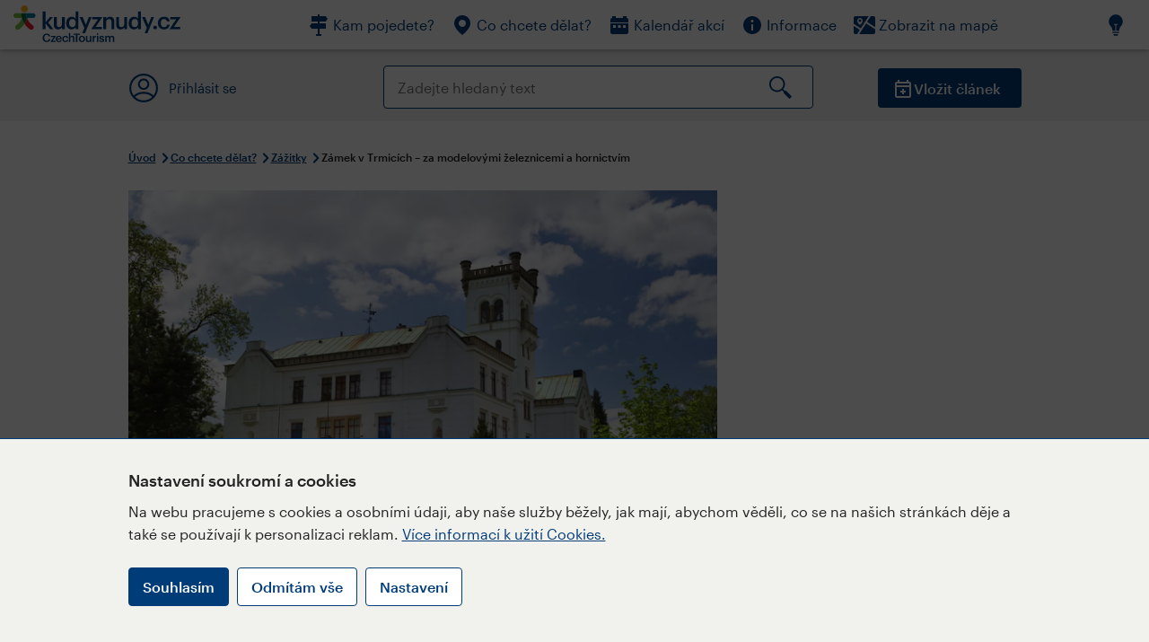

--- FILE ---
content_type: text/html; charset=utf-8
request_url: https://www.kudyznudy.cz/aktivity/muzeum-modelove-zeleznice-na-zamku-v-trmicich
body_size: 42246
content:


<!DOCTYPE html>
<html lang="cs" xmlns="http://www.w3.org/1999/xhtml">
<head id="ctl00_head"><title>
	Zámek v Trmicích – za modelovými železnicemi a hornictvím – Kudy z nudy
</title><meta charset="UTF-8" /><meta http-equiv="X-UA-Compatible" content="IE=edge" /><meta name="viewport" content="width=device-width,initial-scale=1.0,minimum-scale=1.0,maximum-scale=4.0,user-scalable=yes" /><meta name="google-site-verification" content="lEu97eqR8HerXBMRyv3N_4W0Y1ykBSLBkJJr6AdLoOw" /><link rel="preconnect" href="https://api.mapy.cz" /><link rel="preconnect" href="https://cdn.kudyznudy.cz" /><link rel="preload" as="style" href="../App_Themes/KzN/CSS/new-styles.min.css?v=20251103" />

    <script type="application/ld+json">
    {
      "@context": "https://schema.org",
      "@type": "Organization",
      "@id": "https://www.kudyznudy.cz/#organization",
      "name": "Kudy z nudy",
      "url": "https://www.kudyznudy.cz",
      "logo": {
        "@type": "ImageObject",
        "url": "https://www.kudyznudy.cz/KZN/media/Logo/kudy-z-nudy.png"
      },
      "sameAs": [
        "https://www.facebook.com/kudyznudy",
        "https://x.com/kudyznudy",
        "https://www.youtube.com/kudyznudycz",
        "https://www.instagram.com/kudyznudy_cz",
        "https://www.tiktok.com/@kudy_z_nudy"
      ],
      "contactPoint": {
        "@type": "ContactPoint",
        "contactType": "editorial",
        "email": "katalog@czechtourism.cz",
        "url": "https://www.kudyznudy.cz/kontakty",
        "areaServed": "CZ",
        "availableLanguage": ["cs"]
      }
    }
    </script>

    <link type="text/css" rel="stylesheet" href="/App_Themes/KzN/CSS/jquery-ui.min.css?v=20240502" /><link type="text/css" rel="stylesheet" href="/App_Themes/KzN/CSS/new-styles.min.css?v=20251103" /><link type="text/css" rel="stylesheet" href="/App_Themes/KzN/CSS/new-jquery.fancybox.min.css?v=20240518" /><link type="text/css" rel="stylesheet" href="https://cdn.jsdelivr.net/npm/swiper@11/swiper-bundle.min.css" /><link type="text/css" rel="stylesheet" href="/App_Themes/KzN/CSS/print.min.css?v=20240502" media="print" /><link rel="apple-touch-icon" sizes="57x57" href="../App_Themes/KzN/CSS/Favicon/apple-icon-57x57.png" /><link rel="apple-touch-icon" sizes="60x60" href="../App_Themes/KzN/CSS/Favicon/apple-icon-60x60.png" /><link rel="apple-touch-icon" sizes="72x72" href="../App_Themes/KzN/CSS/Favicon/apple-icon-72x72.png" /><link rel="apple-touch-icon" sizes="76x76" href="../App_Themes/KzN/CSS/Favicon/apple-icon-76x76.png" /><link rel="apple-touch-icon" sizes="114x114" href="../App_Themes/KzN/CSS/Favicon/apple-icon-114x114.png" /><link rel="apple-touch-icon" sizes="120x120" href="../App_Themes/KzN/CSS/Favicon/apple-icon-120x120.png" /><link rel="apple-touch-icon" sizes="144x144" href="../App_Themes/KzN/CSS/Favicon/apple-icon-144x144.png" /><link rel="apple-touch-icon" sizes="152x152" href="../App_Themes/KzN/CSS/Favicon/apple-icon-152x152.png" /><link rel="apple-touch-icon" sizes="180x180" href="../App_Themes/KzN/CSS/Favicon/apple-icon-180x180.png" /><link rel="icon" type="image/png" sizes="192x192" href="../App_Themes/KzN/CSS/Favicon/android-icon-192x192.png" /><link rel="icon" type="image/png" sizes="32x32" href="../App_Themes/KzN/CSS/Favicon/favicon-32x32.png" /><link rel="icon" type="image/png" sizes="96x96" href="../App_Themes/KzN/CSS/Favicon/favicon-96x96.png" /><link rel="icon" type="image/png" sizes="16x16" href="../App_Themes/KzN/CSS/Favicon/favicon-16x16.png" /><link rel="manifest" href="../App_Themes/KzN/CSS/Favicon/manifest.json" /><meta name="msapplication-TileImage" content="/App_Themes/KzN/CSS/Favicon/ms-icon-144x144.png" /><meta name="msapplication-TileColor" content="#ffffff" />
        <meta name="theme-color" content="#ffffff" />
    <link rel="canonical" href="https://www.kudyznudy.cz/aktivity/muzeum-modelove-zeleznice-na-zamku-v-trmicich" />

    <script src="/App_Themes/KzN/JS/jquery.min.js?v=20240502"></script>
    <script>
        var sxQuery = jQuery.noConflict(true);
        jQuery = sxQuery;
    </script>

    <script src="https://platform-api.sharethis.com/js/sharethis.js#property=64b196abd23b930012608f85&product=sop" async="async"></script>

    <script type="application/ld+json">{"@context": "https://schema.org","@type": "ImageObject","contentUrl": "https://cdn.kudyznudy.cz/files/c1/c1250ecd-5d03-446f-bdbf-6a4e74419ba9.webp?v=20250227063548","url": "https://cdn.kudyznudy.cz/files/c1/c1250ecd-5d03-446f-bdbf-6a4e74419ba9.webp?v=20250227063548","caption": "Zámek v Trmicích – za modelovými železnicemi a hornictvím","encodingFormat": "image/webp","width": "1360","height": "900"}</script>
<script>
var dataLayer = dataLayer || [];
dataLayer.push({'userLoggedIn': 'no'});
dataLayer.push({'pageType': 'detail'});
dataLayer.push({'pageContent': 'activity'});
dataLayer.push({'contentTitle': 'Zámek v Trmicích – za modelovými železnicemi a hornictvím'});
dataLayer.push({'region': 'Ústecký kraj'});
dataLayer.push({'area': 'České středohoří'});
dataLayer.push({'city': 'Trmice'});
dataLayer.push({'category': 'Zážitky'});

function pushGAEventToDataLayer(category, action, label) {dataLayer.push({'event': 'GAEvent', 'eventCategory': category, 'eventAction': action, 'eventLabel': label});}
</script>
<meta name="title" property="og:title" content="Zámek v Trmicích – za modelovými železnicemi a hornictvím – Kudy z nudy" />
<meta property="twitter:title" content="Zámek v Trmicích – za modelovými železnicemi a hornictvím – Kudy z nudy" />
<meta property="og:url" content="https://www.kudyznudy.cz/aktivity/muzeum-modelove-zeleznice-na-zamku-v-trmicich" />
<meta name="description" content="Kastelán zámku z Trmic u Ústí nad Labem si zamiloval mašinky, vláčky, koleje a svůj dětský sen rozvinul v dospělosti téměř k dokonalosti. Je autorem největší" />
<meta property="og:description" content="Kastelán zámku z Trmic u Ústí nad Labem si zamiloval mašinky, vláčky, koleje a svůj dětský sen rozvinul v dospělosti téměř k dokonalosti. Je autorem největší stálé expozice modelové železnice v Česku. Dále zde najdete muzeum hornictví." />
<meta property="twitter:description" content="Kastelán zámku z Trmic u Ústí nad Labem si zamiloval mašinky, vláčky, koleje a svůj dětský sen rozvinul v dospělosti téměř k dokonalosti. Je autorem největší stálé expozice modelové železnice v Česku. Dále zde najdete muzeum hornictví." />
<meta property="twitter:card" content="summary_large_image" />
<meta name="og:image" property="og:image" content="https://cdn.kudyznudy.cz/files/f4/f436cb5f-e3f3-406f-aa3d-6fe910af1394.jpg?v=20250227063548" />
<meta property="og:image:width" content="1360" />
<meta property="og:image:height" content="900" />
<meta property="twitter:image" content="https://cdn.kudyznudy.cz/files/f4/f436cb5f-e3f3-406f-aa3d-6fe910af1394.jpg?v=20250227063548" />
<link rel="preload" as="image" href="https://cdn.kudyznudy.cz/files/c1/c1250ecd-5d03-446f-bdbf-6a4e74419ba9.webp?v=20250227063548" />
<script type="application/ld+json">
{
"@context": "https://schema.org",
"@type": ["TouristAttraction", "LocalBusiness"],
"aggregateRating": {
"@type": "AggregateRating",
"ratingValue": "3.4",
"reviewCount": "127"
},
"address": {
"@type": "PostalAddress",
"streetAddress": "Zámecká 12",
"addressLocality": "Trmice",
"postalCode": "400 04",
"addressRegion": "Ústecký kraj",
"addressCountry": "CZ"
},
"image": "https://cdn.kudyznudy.cz/files/c1/c1250ecd-5d03-446f-bdbf-6a4e74419ba9.webp?v=20250227063548",
"name": "Zámek v Trmicích – za modelovými železnicemi a hornictvím",
"description": "Kastelán zámku z Trmic u Ústí nad Labem si zamiloval mašinky, vláčky, koleje a svůj dětský sen rozvinul v dospělosti téměř k dokonalosti. Je autorem největší stálé expozice modelové železnice v Česku. Dále zde najdete muzeum hornictví."
}

</script>
<script type="text/javascript">(function(w,d,s,l,i){w[l]=w[l]||[];w[l].push({'gtm.start':
new Date().getTime(),event:'gtm.js'});var f=d.getElementsByTagName(s)[0],
j=d.createElement(s),dl=l!='dataLayer'?'&l='+l:'';j.async=true;j.src=
'https://www.googletagmanager.com/gtm.js?id='+i+dl;f.parentNode.insertBefore(j,f);
})(window,document,'script','dataLayer','GTM-K284ZZ');
</script></head>
<body class="LTR Chrome CSCZ ContentBody" >
    
    <noscript><iframe src="//www.googletagmanager.com/ns.html?id=GTM-K284ZZ"
        height="0" width="0" style="display:none;visibility:hidden"></iframe></noscript>
	<form method="post" action="/aktivity/muzeum-modelove-zeleznice-na-zamku-v-trmicich" id="aspnetForm" class="pageForm">
<div class="aspNetHidden">
<input type="hidden" name="__CMSCsrfToken" id="__CMSCsrfToken" value="tQqxH026aZ0zZPGnEvUn1RvHHBpREwPKwPOBwG+uRSEfC0oGItYH3twrybYEpvyH5psulrbTk7zmIBKnd9KnTgdyjsgMXx8mG1P3jNriM7c=" />
<input type="hidden" name="__EVENTTARGET" id="__EVENTTARGET" value="" />
<input type="hidden" name="__EVENTARGUMENT" id="__EVENTARGUMENT" value="" />
<input type="hidden" name="__VIEWSTATE" id="__VIEWSTATE" value="hTgGIxe6ALSSHn8eCRX/GVlFp1AOAB+k0SAgrAtnSpXKzwzSSqrh8Ci29SgFCPcGvELHXmlKvbQEdC5GrYweylNFw2hyoPuapJRaRROWD95/m4xZ1DGW8/yHxkUJnTftByeXowtQ/lfoK6oBHX9m9qFHq9AMoO1qVEgbzWhHLYk93cx4gFZph9sX2FYyq3y4xXcGMtij1cR3wMkwhw7WHjqPayHq74cwATdxgKbvNWelgWh4IPQ5fnt+Po+D2CpYGXRrLzex4+Kb+P/ZbCG8xAM81m478ADRgh9+0Vh7A0/WYY0kI2j/THKhNPUOia8FtUc7hmPzBdAYDDNCJ2MVrtNYQXlWR65R1vJnnBx1TcZoPgkTqgjtRbvdgd/1Es0opfDSjfb8BtvbCTyaCmRj0nNUY1vejG8I/Y7S4AALY651/Hv6mgYKgMHWbdeUA9K7VXsZHwS5Bup60tuJB/ZQPcmr/[base64]/uf7Uq4P15FCsHf9enpd6CzJn90tzhzb+3cIgOuikidUGFuOImuHUYKTuUkkqQ1tznlf3fsX6k7YJ4x/Jgl1oXEWkD6ORzLVqB9MT3VwUgeV/gePt6LGdOtqfqRIlZqiG2aW1y3a1Tb70hE2/pLXikogMyx7mO+f+m9e0HQ8pE6o+TwyTnqOd39JUgmCWneR/jbc9XVuwC7bpez74UFl3rsQpKdH5XMLkOfBGgFseQQYj61PmTV0oZ1F5Sck0DU81c5Y78Tmdy6U+YEjM6FmGFlcpKKPj7qymAL0sAaOFBq41/bcP4x6GIZ77FceRqErQSLfOrOvL0gGKtllb3jT1vWaGDucoWNWBuSNx7FB1HttkwHynSQm4UODJF1lMPn1g8M7jU4oSf8WnTvMf+772tCfvOoX/X7/td31z3iK2URnrQQf/+vTkgnhVbw6GrlIm2frP0bWe835lfrHe7JQj73QGdtiO55Uuen94z0Xh2nXiZ/[base64]/wejoOAjwXZkBSlEe6Oaor8TtNB464GRioz9qgp/vQZr0q3n15JC325swmiDOMj505UWFzIrGzbQUNngMuiNF7/uD81JlLojA68L7S4HqMFu/afvhUwtFIZqRy6abJdfAbBHgrdC/22tA0+xGhPeHrbYz0rBnf29MfOCGsE0EZ5Nk3n9hfPE2WHSNn5krDMBofQMUc3OW9Wt1qzq29ZRYFzg9nuRzm4FVy87j1DQ/VNg/ge3zXDJxOya5vyIqSd997dQxnPLwOF93OeXh5qh/94hX1E7UZ8diCDGnCsKlXEfcoiBM4p1ZEuNd4qL0SJwwUuYLO9CuWDCTkgx2BVaOZ/J0XT2m+wex3OVrMG9TSjsu8lzZ1nFuZIKt5fZeVuQjLFCRPgTV3eo0xg5m6wd/A/iIBH7x0+V+e94rjSXguPo4G6g2K05y6++OdH1ZG+WQENb2naQwd1EuO9/kHDJjEnP8g0yYc8yXtdxKbQbYRPBy9PCbLz/+DHqq8thNLHRicLUAFWRnHKKeHJR0nUMN8h7CIrpzs44VLoNe/nj0qoVqLtUXqi4houURT+9mMZsFNlUwl/lfhjygmOYmhbM4dembJlbG0tYXQclqdVkLaQOBKFTKR5O7IbHazgApFZeNXNqO4PSy6YHWiFWNltG+0Da70vFoeOszxppGlkAb8c3v+IezgJajzop4fx+BMTeZ1tZpuzm9NFECMsegXvq5MLJS2Qdv/BlNsmagOFSJdgHPLvjVPZf3xb43EF6T4T80qnavjjUjYp1W6+FGh0EncVn+APVXZUsZbq4zF2hgEex1xP5BHFdP1oVFMvbX+/vBrILmy+ZUotvCVJeM3KuvYRM9CGcEOlN62CNVnjT/pDWCIvf+0gaUwhyCMEQYndJhegl/qjXdkLFvj1BgX1gKfHonFJu51Qt6W1fpRN41O6G5BX3pgpyyqaDCjMFxnOsmbn49G3yChmkCYoWbM3iGpddG3rAkioCPMeT19XsMwI7+aQjP96F81q3+/9ppTdpWkAsUaSxMssK3/xEjE9aCJDFYZk/8cEQKVul8IrgE3BY8ronR0CCQ3/TlIpIwWlGEldS709dANmEp9ScwRFPUL/QCzANQHYfrG7oo/Mn2j5yATP9iPBJVGJoLgjhugdbAcg3S35c1YY4zpaUjZGB/tpzv/qOk9fbUY97cQsy4txlBVZGGyOKz+t2xztdB7nxh50uhGxf+yD6yTU3scrBxTQWdPB2AM4qQ3y024Vx7vZihvHhBUrn31+52h5zR6WJh0SAyFQnMJw4xpzXcV2cQIJJOpIu+c9m0rOloBs6ZpVJqi061/NtBwV2qsh/hytU6/P+5DGg8+XwWLm/ZFkuMISgriAaCaTGtgd4is2eQjPMSocZB52uLG0CRrmj8oxf/0fIZD14SMn2D9RkFy+ZYHKbXXW/eBgSIJZxtrn9hKryf7Y2utaMB7OG+5qVGmcU0Js5qjJvq5z79V6yDD/qxxCDPqtykoir5CJSxrFxwy2uaM5gwkNZY8z67kVifIYqmQg5NC9J2IgtcBeFBn/pQXVBWtIPDHwbGaKF4LaHETp+c6NmDNrdqpL7oooDkf8e7YfZDeo3XOnS0m9HDMVkbDNbkRarl09et9zW7SXbBfwRUOiDa0VmGggg/+BOpZv2ne7/sUI5QftQI1p+ES1IH2wg8bRjbGCuLqsMRbeSaaRy7pBfjMJXQyTIjCdL/aC5CXBYk4xtOcmQ1JHwyoz5VuUDXWqCrFKAVYWUecj6E9gMV1jWdRdtB7oeNfgT/rpssDBluMcevyAph0g8tOzn6puL2BPnqgQRGSjMF/R+1BLCxzgzJptqO296Gh0/jKEOKqZdQTk6vq9+xQj9dlyYne6vmPVz2J94Pngt182NrHXLi3Xqc7wpF3W8VekjVM8MAcdZXOOpe9h3E+YlzmbbDRR8ciS8X2u6zlAynTQVzrpVluynIYBClE/mAWMLjAbL7i/TlO8B1xR+Ab+xzVGnKiijO9d6oFdjS3oGqdzXxrFntDkTFZxCjne2ISlbyqmSPU2mpreATI7jwYbW3E4fPwlO5BgwEb/j3X2+eJdEiEqM5gyUzc+hDaNYwF3pMo6mvxMRuf5VbOFiRE4bQKLk2TX4MPTizzEHoTrR3NnZJcQH6rjJuDoboG5aUMfJ4AaVjsxXWeyIKsNPk7Ux0V2ITUlPcr0uuw1fyQv9+khrIdWoJ8AiC5p9zswCykOJ9IyqiKe0Tq4K+ARbrDQtQDU4OX7eKql/HvCdsmf8XLNil7FzJm67kkOo/78GYreBVTMxiQHcI8+bAKQ+ree3A5RHXcwWhFx7vy0hSqUaZ8/eLQQ7GfUngPQcz59ciruJnCJbMatKHA5JfD1UOZTgZ9z2kPd2Amxd2RptkptriFV4F6tqJq0ubKj9rqn6s/hzETX3KQ0lee9/x98/yaV1KwBNrFqlzWMBEojlIN5U+v+1NneDQfkZTKW7wZ5ZCAVCypH3cHJZjO/k7Dbutfpe81oyup/4wlYQvMcuKv5+IGgvcTKX1rg+X84GYeiA6p37AtSdm95U9wMFuDr2YGGI595Y2VXtDT5BuflCYbSj/kTRCwp+zxTJb4Tq2rZSxh3XDmCIUb8DMNhY6zRwqgR2MVjcTGb1nr/8WWlmtzzN7NSkNCrp93boro1wlkPmBDw1bN3EBguevkQ/H/M74vY1gcHPIJPGTmMbrg5VZrWkWj378cz1BbKXSRd4Lp8u39ecA2RXcnLKWiGKJdzbjhevJg5qibitaACjxX7d8RfWRKvWVWeUBc7XsUyCZTERnY/Krd20DzN/0w2At+tUReDZsQbpJ07qB/Q+tXNmsu+0C2sVJHhmKrVhH8GS9+ztz7tKj2fD+jVTKfb4DKUpzuyMyN+mq+P/[base64]/K0nrcZH+jymLZvOA1NmCNhEyv51DdMhu6rgycKjLr1fZbzKPCoGyAEPWX1tqMPimKKkDJy63A5mzRf7Rab5xA6YP1P1u0+C8JD19fFmhy42VZF/2Fo10NkzopVqNc3N4U3yoFmkS+lVR4PhthrjbpgoifEKGzYr9E4QaFft5FG1e3ninC7V4rwV7jW6ZjWw8J7rTavOV8EbERsRpXfMKRhFOcruw/TC533uHm7FGNq9T2YJzPsFl3xDRyx2OUnzILAOkq02pZrp2rXvg41dL8EK88tYPfJAfc5T0H/ZzlUhwqO08N3lnfmlfvUhI0TZ7XQ+IwAkUmRNHI9wj649xBusGH4FRe3ryhV11SELXv9uyN7MYtfubAL9X1ypFfTzrGnjGfbdNidsTRkDyHcWULHeaLfMd6U7oO9Qo1hGS85rQ6mCAyNz1aZUoGQ80W7Q7cvlZMENjvkeCSz8yVyeYdrkMmljulwJjlm/KA8yF2yS4uR0TyZ9NSfqvydlsBkesE5+tIvt24cprsyvepFVNfTteJ1voJT5VTSc/9Ky5F6dwmqvJZeTV7u7YtMyTVTPLPt7NkJYO0973YJDkZjZBYfAG8Y5wuN2mW4xPrNCA2ZkP+LZl+m6UlCqtXhUHMi/78pWoyDSwcGYHNXeCJO7iIuf5We1xmWZtkKbtRZx2RRpVFb1Am7vRHl1BaZQOTJer/5tjzC7KsPJ25KRpaFWFHPGXwuqhJEFTAxyHNOWAjxAMHTbq2aQuL271sBortp76dzyDiHcBs1bE3zmAclKJwEnM8f33fZQajL34tBbQ77LYfnKmB+uZ/AUtSxJRlg2fYEjLZ/qtpI5UhTbWTiv4aikRRHjjfGObCsSENq1nD9H7ZHk0T88EOiSFCvF1kwK6evhrDLDlTERP/bJYt6yq7Bsm1oeZTTkNLMSmSKMJMQoDauosQQBs8e00bor1UuHoTgtvn/9RVcP+YMi2BEFpKFugaUZlNATC2oVxVUeqfFpH4MzrWUXd+3FbwDpYiEh6HcRgx2UG+qrnlUgpvcjcGF7+c1MMLZXOebBY0xwhGgokNBvr1/a/r54NEORIfHyUkp+/EZ6TtJjtnaYs8SQGIVR++HrrOsBxqdDwOXDqK8u01KzHUO/KQ0owJZT5ATiVgHzlWTREsdDOP7AUOLISNUlpXRuV4KnvlHeKt9AXpI5Giu71KakClejU7vCL6YJbfDHB8YKAt6Ba96f05XS4q2odv2Szuf+3KOvZ9tQEdQF7evreXWuHUS5K5IIyOQZJK7hN+umQgM+Vtu/aW+zXHTCSNruR1LJT0BLnqOqRm4u5/[base64]/1XaDB+r47/eEpFqocVl1+6GfcSIUljGoQxKbXxQWbr3ZpTAUYDsvqlzhzSC9TOjznQEWrxMB7wKYJdH+fR9XiDtP4r2Y6Qwy8z+Y9aUDoC5ZE/4N1VGhd0QvCMLSrod5LlwcAjoeW9LHXQbnp/+Nlh6kSLvKjLRW+brY6DLuwe6/rCI7R3OyjulAi4gB8aNfq8+wAIxjzXNTYx7+wwJSOUUF9Qxbv+NmbCIDJX+iuqAZroRFoLRqVlg9G964azgfNs+tQ7mNghO2i/9mUNgJHtqtXtU0RLBrxlCvAlsDyo6riu1E2iMYyvhmAN8sQkGcRLIArJxqd+X0aJGWyl+UwRXGm7mFg003flDfF8CWPbcR84c+QREDIlQ7PLz3xneQJC47eHWfhMwWhxRpoJ0AbJanb9b0UNexBkINwVyoDxlixb1vZ7aYW/JpqffTfmX8A9YmDlweiNLaQCwiOOBDeRTZYNbZOK/[base64]/XdwqAEQHpd107En8bhgKdfjFb4FzxbiT+pt3WgrEu+cPrgpp/4CrWx8CIrPtGN4ceNTGgxLS9Gw7l5XutTBbEp7PS0mWLDZgHEdZI+qjsfzP1y+u14hGad9yIpxaYIszz3Du/56Uw4v2cUWU4qTjqNtf4J35oW7fn2KNYy/61fFNWZe+xQimNx0hRpsm+l2kWl86DXl97KpiUIdpRalacYEav8wAet/7cTNTmccw3OpGnLmyXlfl5CMxrlVdpPCil6iEpnWOYGqdDifZZ30DJ76AO4H5ah6yP7yKdLSPAo3zhcQ85MXd0cDX+oK+6GJNYdq7CrG07kLkvBhA+H0r3grzGnV/PY5tjAj4eQP2w2BqUwWK1o1pCNjruEVihcK/yEfKR7FdRQvWLXGNeWeDyVqWlKScJcGXkmyPIAPTHgpru5YYLVPmTIiLLs04dzby3GD21lHhIya39E2s/5Hg5nKFY/Er57psOYfm3lXt3zwvwDdz3Ps9LJNqYe2Uy00NqGcxbR5ZUeckPE8083/b3vZuA0nKLHpEE0TfEYLsu+1EV6YOJLgxrNXkB7gQARvABJQCSjE/[base64]/ZgUDbyw7J7M+IUW/VEJaSOS09vmwSP8lwIX0lMTioAtZtfmBLTkrXdjzeo3bIWpRAQIwxalbKfgkJ5jgt/gVdMi7GqALkvj6yqL4roIZOH7Yocaj0ll6NZZ5VNL/ZA1ip1xExyF3RV+SfJt+RVKrzBMzdANabndnWAAkCE6i/POWULYDimBnaRqqMvs9cx8tTRbT6JPsnrAQ5aT00GmpT6fTMCjePU0+SXt/rruvTb6p9+vnFiLwplgRyphTGmbEsD0wifqhArgMXXii45+WesMx3BvsSMfO6pzvUS/L97/mHH236Q4L1TJ/vzBcV+Ixdb7/vkHncb7ZJpR8jRVAPwQ2O4i0B5A8ZJJU5bDuo9nDuf0WevVb4XbhqrIvPshtwwUmYQdoDl3zoTyGJL9HRD1drJBo7U24Wse7iAgujpC78gptoi5VL/6hIDot5SpQzxJrhyAGDGaUgrtjX3ysB9zwlmBXw+uCAdJfBLnOjj2uFxvdV5vZaz3dbuMWmWHmpWNESknvrj3JgsQCzKc/nBWiPDM22UkiCl+ECy9w6ZlIb4qqs0KRHON+6h5OUXYK63CRJmbi9aWeAmgCd4AFqvUgN/qCmsaF7tAejhShyTY1ADQbellZ5jbuZOgqgEWtXs+YGmFLE0EZtphtThmwt83RFHMEvc6yksRJQdeNFcseWjswhhK2QO++JP2oOcsVZiTi5UXNEqj5a8Jb/LwqKfiYUErppuU+9Y1GJsSTPk4EBUw1VcddA9wC3EVIUfRUWWOJQARgdq9HGQO/kv8ZbsYV143bumfhetoS4nrPy7k8GScNMX56NksZwX1whUC2b7oo14Q69Bp8h1x9V6et6taUlFoDGn3EEp9TcLDJwSnNlr5JvRDDxuBNqmM8gab/FggV6Limd4C0OWYhoVGvEvdfnaNksxkwbhYoVMSjptmViaecqGd23xN6mT+X/C1aZGMLayXCbkf0HP/QwNs/YQRCU5uLsRXynSNlmtW2YmvCZAs+0i0cdje+y4MChrPejI2OUqJsHGVltfHjaWsuFAy73uZEqT6OWWRQblBo0w/[base64]/osSowrIIEyciSNinIihLX5M0EIuKsZIp+j8dhWuogA4cSEok1hRKTZ805pRfVI5gyORASJ51AcRhNN8YAes9zfD2CMeT6iMjWbTO5mBHSmxvTIoEqWkLkDeUF07Pmi3l8tl60GH3ZtYwoCt1g/VOB1G6V1Z27eTTwPB9CPObeTbyz4dVpWtSAIbPr7nk8PHltPveOU8/Kh0p2g1AUViBAJK2ezhJgI1vqT7whVtd88kLPlzmkI5Oz1+BAgxm7aluj2nJLfojyShso09l6wGL3kSy9u+z0Q1jawxHerd8vlDZ3bwRcYVkcJBbqxrgka2oCCT1y69AVcKraqCj5mKx0oPd2i+aCOLBqJcsgAmvDIH45ij2uTkXj+AthHKElTU8IbY/ljctg3eleAY4OVMqmx+AGtRLlgpPjydL8xsTlmBvXH9hbOU/HuyLigEEFAIHLCmnXTdOBTXl7QrN2inQKrGTlMlf6jgZbkpkXc9rpHMdK6pb82/amnixDF9x5itBSP7FykdsnJJl6UGkMOPUTJF6vEcnSu/kUn1Bpbyg0Bf/2QFk/wCIkYtfzCqFKPenfYqy/g60NFNxrRyU3c6xKvcE3g6uiZ/zo1/sK6JKQY5y3rnta1MIGnOSPgZJrn2Eos4/1fwvf+VgNMrM0ih8l7fNmeuUryKof2vxX6Rb0/X//67vsdDkqK6gOs73g5a7EIdfsHlXgU8BvyV0taK5Rb9P2O+I53oaStp5epfQvUPxmO984cDalqmPJGX+RGwSABbKNAu6RQZIrgNVcX7bfE1PWwLWaZZncoOA3DxgRuUXKeaTb6WLeaGVJbZptdDElc15cdjWjDJNYUf3ql3FsRfo20kKKbuNRVG/NYq7B/bODjHD2o2C9MmYJTdyLTRtqYI/EqwWe7PP0O5jEoCQeyM97HWI2B0AMs0ogBSk8sf3+bP3e0bfmhlKoBWXI9043aX3EH68OqUu9+pbH8NMGfoYLUk56h9hFgGF+o1T/WhJr4bLWsvr+J3WBBsUB9VM9/ZFDJ9Uno6Bm4lPwwWZlHBGdNJ/hLFxhvFXLki2wkqcr545PB7x9YR1v0k7oMqysPHd4cbdrHN2o99xUkye0vwxZ2Sr0umilRIz43TCSBLeQFdKFaW9z4m66LMcj3PuQ2NFVO/Gc1VDM/lT2aTar3Wvc5OZVtfxQsQqMKWyUVvl9OOIZ69z9rfb4ltTkxV1Q6U0ThFi7zkqUycl/lnxagoGaxqcgcb1PmNqLdx3hOfITR5UmIMQFDDpad0w4j+vD+BOR4iNE8XUcRHG1CuYKoju4M3+Z/kktYuNSQtcZOgXER+mAfTSf/QCxTkIW7CstFbzBY8L50ZzJ/GkL84+hPHbAtNxp0MAscY7Xe4ZevDo6mq6uP7/CGl7PAABCESYKMT7iXiSPgJQZvxWGjlm39F0l9VzUnAq/tJq5GVbYR4x2b3Pwmp+8fqgfRV++uIJo/26ifG/qCM+VsSXb7nU83OaA3b6mpF3GQOVihRUAw5sJo1tjX2yxNOrb5EmX2fpbbZY8znDGsvph6DHkHeRAgF67y/4XV3bjoRpRIruSZ/B6KAlpgbsRTDo9yyyELs0IP9CM7c3uEGFUcz4pLtm72UIK3YQuMmO+rBgdLkEkFiRefm0uzM1RQatUXGxbWlXDobn6lOKoBEqTDBj+rgatKfRVGPcMs5pginxKsi6IaPhZuJwU7vPu1zAjbJpE9nec0V62ww0rJZ6E2FXVPOolXr7zGBQAktZ/Gcn9KnvQHFu25BNA9wp37rGVV9yVgvJ/[base64]//q6n2DSbtHdxHfntseDHb2VPmtCqew75WhErYHUiUdvvcOzfQVNFDQqM621wRwyTUSpviNn2r+3YSu2AUtieUl4yPvChON909bGm+Lvz7CtqZrri6gcFI/Gq6cm6nAoUo6O1kG6xxV08DT/t+ePqNQI3C/A8tbAdjL7AvapauwEnzR/FlFdEzFYSuzWMYe5ahNOVef+49NIF09AueScMJ8ymPC27d9rqM4wIGKWWjG1l9vpe/xx/W3flpl04ndJ9OhkUkyi6cMndNNAyZ60xvvaJDAN6dfOpSSUNQfVl1a+hGj6Ue/lqhOJ0NOk/Qn2ZccJISRuIJuE9QarzOIcQCsIRx1gXfqDPcEZ6v/Q9ZgEyzxe5kcMH+2UCC237bJwY6ZrzRpkDZJmkG0uTB1Pm9OI7zwzHQJny+CFsRvVuSDgt7LEBUJPb83EWAJIRDhbWGf4zI+zc/[base64]/Ntn8bqj1kVaEO5Aw52TGEKo0uagLokRSysPS0LRXxjer9Te2dKnXf+aaFUsTsyVqESJ9qQLERJt8i2DWo8jXOmilCyS31RQTY61fUGNz1+QZwBCPDYcrnQFCgvJz8IN8cedpAhuvGWN+29IMW3xjnKDKwcW9RIK5Jt8K6tLZPWVcHY0zgW2ubOhMF/isftRZgQ6CGDWGmj4kdqOl8Mbc+IFJvLZ+2bJ85gGf9mHLC58G8hJtV0bajnYn9ykHyzakDNT5tOYiXJPZ942YT/Mp0aOtSW2isBxzS2GtlVEqvzCDZevHobb5SJ/jRkExdb1Uj2lYagKygJ/cu75x4tQp3u9d4/8B6OuPjpMflokdjnTg1UK+m+PluEnx30Z7oZJh5lQz44Au9Mle2vwBVgmjjlzt4Hzw0O8oIau0AoR1YK1KrFNngZ/bDSnrfn/2fAtjm3vvanQkOJosLJGJsdEqKUfloc/VsEFM1tiM4MTKLFsDPiOCr4BVn7V9jEO7dcTZOFHAJw27cz2ApvMcg92i6DmvwOu81dxgmwtwWzyB9PzqhNxx/[base64]/QyBVk+FcsFhZIfGhKH9/h1fSYJlKwgADXQgINLYrSDXCfpXY4iDtYkoEnq1ziw5y0K3dPAXxGVCuh/yUTwXQDWzgBU8BL7CZmvwbinweUDSmvzLuIogpJ8p0zbXtPtLg9P3g0WqaLwMoOlJTt9Z/x9/CWWj0S4+XaMZYMITpV422i0i1A7Xei7mta/7D9C0WzzEBRjpEsRKzVRIKRuk98PpalIZKXKN9gCLyTpJ2/PgRA7KKc2hbHIfqZLc3W31nd3bcLUI4T5Am3o9PmDwAwem2DXQ+KkxhjSr6NjmKuiQP5eKZpwPIrTK2UJonggKwVlUB5VwIcj1F62If5E2uQ+KIuopx5kEMwNNnwWlK1gsQNag5Oo0zI7zwCEZmjnP4WEIyBrdAcdWnx/475BAyoFuvO1waPPEXQH3DUiHtWtOsTVyTqIPEiqHOtNTVBUU3RvPTYttVpq96VjjlK0DDz4/[base64]/i8zJmNkFjPeR5rPf1c494arViAovfRIbZm/Zzae3CY4qF+t58XJ/gSD32j/BJIeVlCkymVlt2QMY+9/ODA9S0kixC+0+XBWwItJvA+60SXkU/ascGGI1NuWRD1Hb50qj/SQwQKuq4X+bJHExjLa+8tljJcebRclQBxErTQucN7jW3kKUQ+EBfhnJFjGf2Y94HkbJxRsLGOJHw7UfT45hx+mfSxWhAWica5RBZ3LwWToRUZdSxthHi0FOOreMkxc80S/U5VfUB8maJ5FhxFAteu8LbyQ2itv/N4DFDCzuhIfjE49bSFuXTjS0sl9Q5SIsHETTY3GGIz2ojzLmabXoBZzBVcCi/rF67rTImEsxef9l+aoo5dgCcoB94K7pldtAqpzGm46escGsMB6BKB4ZRlHNL+mrIa+gkVxlbgH+jsdKtoopc//NRKDpkcdlV9DCWRPNCJOP6JfmKp86qHg8H2Q1IGiHA0qIKdHWeSwV3hsSD5Rd5Ij1o6OFGCo+CDLW8ZBltgODcWE9KbjmBiXJhuGpgqQpsrHxOD7bdTicmqPvzWJ5wUSv2Al3VzSnGG/wfEgT1F+sJ1KsOFqFdErdV3Vx6ZxFs2mjI3vK8TavbOHoc6ckxumP/DtP34drv1Lq2XWoAHtRnONrkW9YoPoy2Ebw2peT2laP7V/vka9Yuft34oic01r/5Ad0FoU2430W+sjeM1O+GPwy2ghGNHVKWEr/9hwnE43+j/Vc9zf6XszuDmNXv3/aBJcm45H+NAW8j0JhigNatdKttQnd9+DGqCS9Mbm7GnwWLWw8tOnQ5Zv++GbegUR2Rvu9MZ9a42HQSb6Eu3GkE9IkaJocOGbwb2odXRHHQnYl39b4NKtSiL0lCxEGuBC8U7a1M/RPbAPwEw8Ot0dc6f5JQPeTwF4BGOe/sJeX0wQK5FTwHJnciLis13P5r2E4D+Fj2eo+jNT+YqalfUgigglf9czKAu3IkGPdR/xQ+kKQecJZglTL8PBqmB8w8sQ1lbdAjtxdNKB0/+2eg8SyggH0ajM6/y15xH0Z/EmMimtIBbG7D1YUmRTMKCCBH/OgfJvOfBRNx3rncYW6xQ/N4O1QaaDkP3HWM5MJU36J+MaQEIJ/Ysb+OyvJNJxUOfiK3J9bjjVKwMAINuMpfo5g0iKI9cRHSQbXnyBWrc8PTWLWTvYGSmd6keLr8zUiZxmKmSqQ0arPm6DMmxSz/Wza2Ynfc0Fv2E/fUQkpJmkv4fQPR+MrLc4ea7DOxfw1WMstAZC0OhgCniFr7eMkUCh5Sw8XzbPNQ6bZi+HwgMwnhqNPzXDZc0vU8xyC5vRoTDIw92cJE7Yyw9+KEiJMKNr4Z4HFo0rnPyYVkVhofn8fLi1uSQV23AWeGUuXsGftD+y29nJzJQycSau148pX1x3ceGiL+T/QFQAjDLQPz3wd/RGIv3QTpsigXFjsIHN0j2Ahau4DaQ78JsyhHqP585E568WpFKTnskitmrFrCOEThfhVFHVNvWEzG+4Y3J89okwHtMvmj2K3T9RpKLVAGF2Ld9lDyg4Bp8NqX5Fa3uFnA6f99XbeNnmykh2bL8ZQyYJtilt8aiRVvIYXwjk7iXOkV2ZY7InG6MddNOh/n+UvQ2aFBKeOHXVlSluu6GgEHLKcGpy29qeFiPvbMX9LCWFwD2p6zprySCAeGb0LoCKczCpzVX2PY35OQ7r0vtUmnPpKo8lNHO40/uIb8DSJHZuB6sRT+/bcvkETKYa16H2s5IjTviZUWUcYgu74FLQ1vsVk1nce2jElNWBZesLv0+DM8soJbtGNHid0+bsggJ2+Ff7oK1sxym1nEnCHDyg49kV67JjNx7SiGzSTqhwNFTmRLzfZDBggZ6uJMyDqG8gFfSGKqpSTTE9ByT23oNK8PRyURhYuLq/bJV+UMxmHqFrB9X1v7vZ3JkTwi3pNDFQ276zLP2WhyWI8uOec5hJZIsxQNDwCim9GdklDmy9UVfimkbo6KTHtt/xVuwvxuQahfN7C3lKdF/n+3c/ye20wQ84rhrdENiKxt5UB4tF3T8oziWFOkWBz24mHGGzo1oa10HqiouOYP8zD/WwUAuueDp2J9tX3GIBYiv2uMkL1Wph8Gd1g4qOXKR+CgbO0MCuqiMeQR86pKlZTgGfBnx5ioO0DgnWS039lVv6GjPhQpEoEb9oceHWgayAo+Z4i26pCVrwRMeCGq211wQDPYilJ65ibW2PRbPd1Ayr+RdOY8DrT5//x6o3AhZe9T10e+W54I+UT3oGqd1sMIf1XH5xJvRzBS5CpzBNMnps8thBiUeP2xKnrtq8VlOwcS0+S5/T6jsfvRiEXBYv8k0e0qtBu0YupdZRKZVWc0i5P2povA87Gf6cWymnoB5S2e3Qv5lw/TvnPP28U10Xn6+qjiqO3hXQ+aH+EB3lAKlWz7baFo/am5n0BZu0ooH/PBSkp5tG8Xom2PidlCfQKp5VSmueNN3K1oFrFOewx3SCg0Wd9VerDKvjHk4H1BwxieWsxmLfTAvIHfeUaemIy6L5kOBxQE3T77yeC6QPGDOQ/MDX9xHTK/yFjfo7/9L1GeAnMOPS0L0UqK01wrKwSA//Hf/281lNJLrlBP2mDrrAy/31aLG1H5207B4MfBOKnWVGCccmVuAlsiy1C1q1StL1nFxLi7RCbHbiFIxO1hhACbxTL0gfI+M+1BKh305JIROvf1e4r6+fptr6PhOWQf7sS3g1EPEg/QjLyjaXCR3vpRaCSzXL79NtrREe0w1sOyBr9Sh4Wij6UlgaRsuxF/UDtyFQ/wxFAtS1t61fWD/6FpCerehGYSQKTMTzE9bRnFGlKf/+w/b3aYaHF5IEJSqhMU4HXoJlJT31x2zEFtB/IDx7H2B6C5SoQbRg/UWBYSqdEwhrWjp6c+n32OIldbrHWEtkczHpJVHtVq0sOE062cgU+4875ePuSSUn6hireUfh27IHf4IByMzBLHz4OHCoL3XzEyXc63nlluV0L/3waqlwSNAwD0usct9HVFZ/YFA9U4NbeSyF3dYBg9L17pnch4X2sxBARzUqlNnGdYYkJtGZgSIbkrH/sX279rIZDwjnAgUW5z41xnRsJlPQRfl5PNGIGq/1uN0w6xjtjo+vWAyXiUGF4JXcxsnYpJsy0fgEqhQyet4Qqi+6ognlVkOp3PZMkJv4UESXlXwP1bl8J9aFuQyzrTawAfPOj7YmrYQEe0oVK4OOfnnw4Frs9b/K5oNFbtZfKjyaF8PgeZvTOXoGe1z6S+o7YUtnQyOHDvWJx+W0dqS9XBwj8JLxEP+Ce5+ir5RtzNyzBrautcG/jOseN7GlHdpQJnwUEbK4l3rKkBTH+uPooF/bBqVPBWqOHus/rIyTP+MQwjxNN8z6zAPvSsT/KlL1MAgICnzllNLfG+CxKCqXWVD4sxpyauOSnAZIMZ7UIMS+RplMkWnSrVeT6XN/YUdhW3z0scdZc5kRz/hAT3EClYR9bo56SgOdzirYhlONdAPHJ27UpcJeoJ8PiezPxUBELg2/I8g3onmihzKJ7lbmntePOVKc5FAsMLJtpDy60jF4pbZi2z7WmaGOpf8wVkrSy7XuNsL/bu5tIXi93VWXFZtxEV4NThDjLXRCC8JwWhhG/8cHJRwqDhW9n3rH7E7rR3byBvGep9+2uGYtFFl1ncXJDZ2rVdzg843sjvaren0INLZ1a7MP4dqxXCsMIgHXgSgA+o6hLkRDUq2gQkuN4zbZ2h37FIT4uT367VNTi4LAe6HHkQAOgyVQYItIFPH8TNstZ2Ti4MO3Z6w3hi6E/gigZZeFqD/OST3Amn3QeY4Nw/csRyCFZ/zmTkKL+UKEV/BiONDldWBAvhVIdvtEJ8Wn/[base64]/sRq3INwjYtWsyFDjH6Uk9Sn9rNgOt7hwdRFu65lqWtrNvCIjg1R4buWqisAiQL4l9vvaJnf3YZsIwBBj8VSO/pPaLvjYXhe1ifbp0XGwZCzUgKodueaNm/WBA5WUVCwyVFdONPOe6TSv5l7ZbWs6GbaIILjGIzhmeYgYPE98hLcF0L7emwzgbmmHhC5djc/clkA1C96Putm+LaIGFVkXUr5rpn0+7O3R/fsz4Ow2zMpS7asuA0LuxP63CQ88Ya0435rN1iR35EDLKzpNZXknC7B+eduugJq+W3vJ+5yUVuqSBmOje7Wu2yoHEz7vQfhjAHi8E17P+S8aBA8u0FLD6xqlStexxquyr0JqXAieP3Voe4wiKd09lZ7norNuHq1iJwcYZpscsi/vTjHGVwrTrSEm09dEmTbd7Qzbu9FFPpze/[base64]/d5mLHQ/Ch79Yjnx/syL62Q9Ft62wD4NZ8Lji5QB0HQjagsGQTYiNXOkK2wLKCadPn5CdkMlzfj+Yet/rkEiPO4TvNkSZOm2JiyLk8d/d+XhV9Se/2mLzyL2VbIFurVSVo2H79yeT00WjETFw009f7tc6uyXmnMnbKnEu481FtS9CdOvWrzLBI9FpjyJXH5GhRU0Z7TsbOZkKasrxIwn7hYHr2MWHl2mum5SkVmjdO9j+MP8IVSmetrN8gxavC0W6MY7R/[base64]/umvqSUAn8zeJrk6se5xPa5PINX2oreCtL7w2FiqXwrrp2TJYa7bqPnI9e50gDPx0F442Z5BOOu3gNuzW35XCU6v3AHzi1CVbpS7OYpJLhSg6FUgIYX73DEJLZvMx4DnBjrtvX04pPDz9FAA/uaJlicw3hWO9ZWYKZ3IOARH2sluCPEJXXRvjUTL7GenjDGnl7sBPuLw4oXAeSu4U6lZ4o5O04nauUdTF4GjTTZ6g1ZioZSfdZTjRacSh2K4xUjsVLtv13Yrdfhl3Wf24f5LnQCozqow8/kvVcCBYkdaa37EIFyUSycOiZjpKRsPZ1L6rn5RrKKVoRBVEEC7WVQut/[base64]/jSBtwpT5npeVl8HWMhL7qbG/blxoLGGpOwBQkINXWEa0iSSIbqEw5L5aoMxO0wdSknqxEcjhAltoHPIUb1+EHxDGBH2dRps83zgAuVkgK5hFVGZyprQCBh1GXw9sXv0zoQFd92v7HO+IUIW9ZGwl617r3QI3YzB0BPzJ1QIm0sbJe8QnnNTWfkFfyODSu6mrwr16/hqLHk51UHvU9W47ialvZc86SpsbnZu4PEBJU/ouNboREmbP8d4ibU/Iz9cNgZqvgDuX5eLkiRxbd62kmfT7FW2XBmqwKJmsonXd/dM0OMIRMUz2MEaDIT7X0xNjAkhCuM1y1DpOsfMn0a79LO0x6v2gyg+xqLDZSPauPkcFh1oT0+6yi9lr2n6NORQldzyq9qAdi2A9w/7N5dgH+Bz+go/riKK/LxRUYNz/XYF2BNzOEVU38AEYTZOUnkf2SLn3cj0uPD9qNuOi0FvVgDAf2A/kF3wHf1Tzn78owpWIBvkM4ITnlBBQo1phde6gbFOoVfGAdTgESapnCKjjpfttvPt9UGB9tHGdl6EegQKVR976MUtgBkOpOsqrnfhESDWD1rSk7okxPYyDpxckp9Ahctj/[base64]/c0cezH2OyR0mI9wGcA8EUyWZS+cCvw3J6FoY7caFFZmzOV2IeQfKV8RGalf9kGhnsxA3e15CCz2wsRH0NmP08C++iy4jNlOXBr9GprF0SBvH7lscn0wYa23xFrfwWtGvu9BPLQ7PB10QSfjaYlv1HUVZ6mrkI/H8E0tiyktca+HWAv+QYiXRGQ1dj+HYQf1ZQ1ZJmfevLHXdEbLLgJWH3caduGJE9RhErmY/A2Oxy08IrqHL6QiipB+Mp6u3M07aJftwH3aOUSAzKZLF0W57O2VdurXBdiNhYO417LoQx63spTjJiGj5iBW9Xgqf8daaKmp+ks9H/9CVgEKYr0F42QOieNCegsTCKeXzFBvX415EJ54ruIgWPPfJamvNogApUpgajcuDs48qeWQvwvNwkjY0EU6Jz8cnwaQIfmInBsx7P2XLp4BzKfRRfqdVjk9bNbqWE2J3ksgGOMZOkaw82XC0fU18EfbdmUaPzRxQTno8oRRQ0vWu+fhP46c3OtJpEYJMDbkVn2kE2nN/O12/9oAYS9RNM/nF0yF2cVKc0b2Lrl/jrpR7jIW9VEIofHIBY0LCTHvHuZgS4924QYd74ccDbPIYkzsthPVz+eTHnbdNH5R1nF4fp1Uz8qrCUTrio2vrNRb3kUQqd8IItkjQyz0gp7/yvBuctzrzeJ84kBdYjUmgunALiDTOdvZoY8y0PZvXx/fOvMvmhQhD0M2Bd2mCVmcn/[base64]/On/6BTbN6hwVIFVY6ofn+hsJq8LH5WKkWaObfmz4pRkNJ8Lxc7nKJGjctKQ/1fdM6C/n3olNc9wMJVpiiAtB3E/N79kbU51zxEQ7htOyllo4jDICyzyUOM/dVEg270UTXxM9hRzLsV+VkR527mpgMRtuN9uiwtyiBF9Zb1kNs3cPET/HTLyrxBX6HeTxcMLANicg7vK5MQLkScy3JmbakEoDNg001QjLTK2o9h8etiNqebikx0Vgb4EfFk0+AZf/WNhxCCh2JbSoEIeM7Xn3nl2bqTmvDrIW28Lq9F0nb8nkOCoCEljrKu8ITFavIlL8oe8oFs+93iR7Nep930Ny1M+KqyDi0o8Tn5J1mV69dcA2roFEylv7deCm4Q11LAMFunPUWTuvcVwFV6VWJlKg7NGNZC5fOTw6nqbm6iQpn+x6EsrhFrEyx0gnX6j06n/x9MWHOWU53gQtmVZuURhzTVxZoKd5F2b/KrT5N4HHYCIsp6Qbr7X7XFamMhnvPEwLeOoMpBIF+ijhyHW+qvbMrRsb+uXQeCoV1Ge5LOlx4utsTHbxndIyyWFNRgC/MzsoAD9AxmqvtsPx2X2oARPM8NXB8KsP1fhRyzMGsRwSV6bwOEPNEWjLyZIUbHb8zK+DJXSkHOKmJXi4z1iongPU4nc5uHN9UTnCFrcTIitbjl/W/PDKcrlN1ZnO5sBRIBD2G+vCnkMgjLwypn5kutbEly1nZ9GjONdlOkYelVkd6OrzjcRC4JOXgrZU968BsqhYVwBmUvgyOt/FmabEd8HsAtvGajYx4a08CwxNdI9AXA/sWVFKCKUSh/xhG7YzdqV+GyXqTVvKPrust4xTQwB2ttnkv477pan+s/mHiIWYjsnLjx7r3uo99+K85Q6NNYsWxCPS2Ly7yFKjkFG0yq5jB9RC0sXfitTi9XXV+WCgmIjTGRDJPqQfIG1svng02CwMy9htOZQ0FG7FJWJDLV0/Yvy+Xwhdsuntj8AnotQCAlqDtHHHBOoflp6lNQTc1aox80ApZh1ilRZQGJKgCsmiayaa0roYwHjO+u/yCFD9QXkJt6fFbJYQPZiras4epgwbPLpxF0Q/zbhVpxNKzt5uTN3nTBVPViri+pz09y+XHIhZZ3q1TlZrtK3EtUZZVfKv7/pJHTc+6p7M1gnFYgVrO2BUTW3/uuaUgw0+SM+7i99M3mj7mEwE28pn6JSoRf4hnkuig+s9WLNtboT+RIlsBjFvuCHc1aGasBXMoafXpwniBYLNhv32PkdjXRmnYnjtEf0NDWl/adJxKy4zf0TzOnVx+0DNm3m0LPt22HdMK3xJwMZglsn+hcJulSwnHsaCkWha8PcJzDfcmp6eyfSRSkiTsJEg9Aio53hT9jQeCyp8RnG9w3JsIgrIF6A7pv5MnFqyPVyj16/gOFc2JttXU06SUaocuI6SCTuGO9+94xX0DC58cou5SjUZJAVspdL8wTwr4nXP3WEleNATaqfJ4o5mxb8SS6jdewmjckFAw74LECzmpKOWnoNhMRRYWVk/lIjJUla7ZZQ+5ZuT+uE0dvF7/jjnd3fGfpviRGN13lDC756FP+JGD9A88cSgi3TWGIoekC/GcPkneafQzy+aGhkj5PoBYk3BpAqrL6K2STCbFh4piAhC6u8LQjkXXhLEYuBCc9vzleWpnFIechISjs+UPRBMkaD7QyFPMkExM97STDkSKdFlNXEhghMVV8flAF7AWo/[base64]/3Qb+8/e2ox4XK/Fd9wDVadbVjwECXuNDVB/h4Rw7sgb46TatdxhYv7tnWyEsHHH8YBXxTM1RR6194Nu/h1HEfiu0FK0vH8AGjyh4NY/WuLTu2CrpOuO8XnsG2mdkrV8brAeqTpQHWHoaE8C6LKteYJODor6DDPPFfLbjhKjlqsXxB8ENWaThGVhybVB6NYRFIH8gQO3X/ktpPdbU1L9ZTNaqFgsslKdjD7jSh4S535Lzc3nbgbceqba9MZ6Q6L+fA+a8WHLawHEPu9Cam/PC60CSS/epawiV8ob7xsvwgS9cm9g1n5k5JSCYMBoRBgeMl34/HHJq4/TJVpeqClxFGuml77cQ9QQ5hDDnxsoIvzNfeTfkGO2nFztZfx2/DOyAeDolUIrVLkZRIqUiZVkN2i6P3gesdCraXOAavqbWJdwuysZUXbVS+8m9X3YdD7gvgLSzj+Yr0pUMQzWstvIqrn+7kGYnJEwIbACXBmsha7w9twNdSbUzq8yAvdC2tr/[base64]/7s/h5A6neyvxKu54tIc8ZjWfUW5fJoXsym9W5aF0FQVTO6S05u28LAX5ULbSNgsheDYp+EZ0q6AeBTFcKAfpgVoth7xKEEqcsjOpk0aC1cXY9Apf30B+z6nJJ27ZCpd8phOenlQeOn8Qsyr3bEr1UGTkd3gepDdJ2g+EWvrlSLMOG9MLt+dMVRnYH+0XnzNwsPtjz/J+0boQkKbJvrBKkw0ALYOrDiLY1UCaEsFDVvncKUiyTFE/VxlxlKzPCpHmZdf9MoQJvel9BdCljGb3fYWcFCJQTqMEdhbFqPRA0t3QkyZCSs3JQCiSHvOwHQc+5jAZm2xP55XGSCb9LF0ugEhsEPMMOmSX33orOWzdK2nD/NgbC94rk5SPo7kDBenar6WgtzKu52fnr9bS3YunzYEIOEDUcjYC+/OZOPwZD6KQ6+r1SXbFU7wlkrWF3P2urF7b9KQ7exhvLLDeVpOWg4B951vMYhI+E2ZFYinngh35yIhYbx1IaR7dKN6ctr9HihSO5ZLL/sK6L8AkWEv8I/TwNBshsuseU08qqUViMSFepftlkhtRR/ORQtTfV9T8ctbDhS3lL4DvBzcLM9RROD65JNfMl9Q6qJ5a6BnVdh6pe3tzHE6OWXcDFOPxQU2GcVRT8DT+ubCeAP8x/gn/DsSr+5M0q7Fb2Hk0mka2eHlcn05DR7GeiFq7FWx4HRebtxw0739iqq8gIjHxjwY2fFsB9ARvFHVW4g2obPFn4pzDg/bEL5cqCn3t+EWgJLPtZV9QGHOAJfx/GTALUzVHG0yLiVYVZRMwcN3JMgaUfeAKz8GIy2ofiI84T40nNhWBnbNPGWOeMZbeOfdq6CinTmeuqbR8ES6Yrj5w86J5ljP21PZxmIcfaFZRnRBwP2rpmvIE7l7qkmAGcxwRRlOhtOe12f8r6XwWfxsi/3v4naJTCjJAu/+4REupD88GIi1UOoCgweG4lpQ8uuEEeOYkI+8+VwXgKLsk75wawL/QD9Dtv0c/vqtL38F1f/v1fC6AVhUPmtheNxkTUzV3QF8XKEmg4yiKbvR5F0YbgURHMlSa11nD/[base64]/cFhnMpp0T/31f2y4fVadfJmmxyQKtoDbbh6dlEiioQ9q9F9YFB1PzrBw0oJSNhECW6F10D+F69IDwdif+if+R4XlWdL+qdqCSPfVHwJoBEXx4xJxqCDr0msg+ChJdXrozj9FDza0W+kFpmmzQ0SPUIxw31P27bm8TujRPJxE7EQU9iDYafNww9eMZh/VnnHRzCgUL4Jj7mOeIqr75Oa5gpbsumdCieIeeNfUlFCyUuOQ7sZktvtrJfDhb8qSUl1bL57LIpnl5/v/OYD/fKrsyOxvTVHxMAm1yCZ9YaHQFx36Cqh4VU4uAr9NTntPygdoGm+jXxMhWQ/t63yURWFdLbZJFE1LGLSoeTRxJlxJpBCaYO6ivvvqJDchuxyhLC3ChqOCF4YN2G6UIlqtvB4sGp3WscqTtzohET339iv/UqbQGNe0zKLbEw54+/[base64]/uWBVovGJPEp9H5RPy5SGcBEPbGKj/3JTJ9ZVs8hOTClClPhxfbbswcTRhTdhyxots1mcxOZnsxDzAyF+9zIGDYU3h53DVSdoB5/uDhXeCe85X0AGZIbLM3rmnDkES9zf7oYsOheoNoSzc/gMu/Ko1xBiYg+bIzkmlqX/jFqEBn2R3JDkJapGh6tDQSA0Oe6mf+Wvfq/3/s3S7Iw6TQBMqknIxRx7VqtZvMiWmb+cq+92VFwJ/NfwwJOqJReRbyc8ulPANVcVs3bv1CAdPgwODno8e7CQKjZYwBYIzXFCKzk7oODeGm1JrxWM9bTxMAAGxdNVMxqe/jS3qzPcQ1gfO+w+Ck/rfBDKHiq6/N3tW880QxDfPwINdbFnA6qNEtX99mNgQwwpt8EbR2bEn/X9WQytiktkCSRkQuAd7Nxk4Amp7V5N5j90zLPyUYoAAudfiGjvJBb/FE3QDnOIvkVumRgwesfn2VRaIVcCokI0hyXArbTGGFWnWO/g0iSOIZzWd8ZSjyoK4yRkJ0SdFhdng95vxR3m8cvG7nof+R86pU8vng0fnEtpE=" />
</div>

<script type="text/javascript">
//<![CDATA[
var theForm = document.forms['aspnetForm'];
if (!theForm) {
    theForm = document.aspnetForm;
}
function __doPostBack(eventTarget, eventArgument) {
    if (!theForm.onsubmit || (theForm.onsubmit() != false)) {
        theForm.__EVENTTARGET.value = eventTarget;
        theForm.__EVENTARGUMENT.value = eventArgument;
        theForm.submit();
    }
}
//]]>
</script>


<script src="/WebResource.axd?d=pynGkmcFUV13He1Qd6_TZL6oxi0zGI2LgzpI1FVPXfU0trOeka6nhkd0NWKUQTQBSgnsEOFdA4_NdGUIbqzcVw2&amp;t=638901608248157332" type="text/javascript"></script>

<script type="application/ld+json">
{
"@context": "https://schema.org",
"@type": "BreadcrumbList",
"itemListElement": [
{
"@type": "ListItem",
"position": 1,
"name": "Úvod",
"item": "https://www.kudyznudy.cz"
},
{
"@type": "ListItem",
"position": 2,
"name": "Co chcete dělat?",
"item": "https://www.kudyznudy.cz/co-chcete-delat"
},
{
"@type": "ListItem",
"position": 3,
"name": "Zážitky",
"item": "https://www.kudyznudy.cz/co-chcete-delat/zazitky"
},
{
"@type": "ListItem",
"position": 4,
"name": "Zámek v Trmicích – za modelovými železnicemi a hornictvím"
}
]
}
</script>

<script src="/App_Themes/KzN/JS/jquery-ui.min.js?v=20222020" type="text/javascript"></script><input type="hidden" name="lng" id="lng" value="cs-CZ" />
<script type="text/javascript">
	//<![CDATA[

function PM_Postback(param) { if (window.top.HideScreenLockWarningAndSync) { window.top.HideScreenLockWarningAndSync(1080); } if(window.CMSContentManager) { CMSContentManager.allowSubmit = true; }; __doPostBack('ctl00$m$am',param); }
function PM_Callback(param, callback, ctx) { if (window.top.HideScreenLockWarningAndSync) { window.top.HideScreenLockWarningAndSync(1080); }if (window.CMSContentManager) { CMSContentManager.storeContentChangedStatus(); };WebForm_DoCallback('ctl00$m$am',param,callback,ctx,null,true); }
//]]>
</script>
<script src="/ScriptResource.axd?d=Lw2OpUQhCURQID7D9jbb8_AUctjjvDpitL50SNdmubDEd4bMfsShaWfFvnZM-iltOVO4qETGdGlM3qMnELX8irdJ_w3LDLmI19cUTLSDswpNxakx0J4_rF1M40Us9Cm1yDLFkQE_5xkrMOJz-oR7YaaX3dczmLKyIBzrwFt0xLQ1&amp;t=5c0e0825" type="text/javascript"></script>
<script src="/ScriptResource.axd?d=ipY35-oDulsdX6vOtgLqwSsU_vi8WRM0I-fqhXyzcE2weCUcA5dJu4UywlwiVIITP_31QlOYr8QJlFkGXbIzhuljxVDKMTx-m9uY7lfx4OlSRUaT7brwXq7opOtTcAVlhyOfSUN5wZIeTHmXA59fJgFHbtOm6m8wJgVkAw1v1CU1&amp;t=5c0e0825" type="text/javascript"></script>
<script type="text/javascript">
	//<![CDATA[

var CMS = CMS || {};
CMS.Application = {
  "language": "cs",
  "imagesUrl": "/CMSPages/GetResource.ashx?image=%5bImages.zip%5d%2f",
  "isDebuggingEnabled": false,
  "applicationUrl": "/",
  "isDialog": false,
  "isRTL": "false"
};

//]]>
</script>
<div class="aspNetHidden">

	<input type="hidden" name="__VIEWSTATEGENERATOR" id="__VIEWSTATEGENERATOR" value="5ECEE240" />
	<input type="hidden" name="__EVENTVALIDATION" id="__EVENTVALIDATION" value="UkC1y/H8j3r9y/cWeDcbG4ALhUZJsQZa54qoG+woM+vjEuXrSleQTlnSJjyiY+Kr9MWs1TlkNWWF/B7vTGIJD1CCQwJgk1Uy9B9zYfG0XA6DsbOibZpAA3rdbrZ64NmTAdt4WPVdve8nKOx0y6wG/QPUz4YnHM4o/nYZMz7/UMgCsX2WMJkULSOIiZPA+9A3vljSew1ytzOOl0bzH7eGq0qDIIFnbM7Xx5UgGGbss8sBzfoj7Lx5KMEHNyKV1rtE18SR154j8DSmMiVOo0DJ81Dpy4UP+K/igJmQA1XUzCI+wTbFRKr5BYij437zNynNGnkMbo/jkpUPwiNxo8ueiQ8S4V0JMteHx83Gb9yWToaRKDf0+2FENqW+3T8x1BbNpV87/jXGNTiDDvYg5cynXYFBTzQgXcX0IqTKImXmLQwyIGbs0y2o/5dTPRQIn/jX1y+0+Ml5QQPoL5PaRTdEq0d6lsNXWs/wahnATi1LPL+zKrln6Y3NfglzcbJzMWi55iVbuJik54avU3THsPGQZdTC7Mp0E7rnJEchpDBKH9RquB6kmSNaMtVsVSlN9CJjhYJtU/9qPLHcdLWKKRhiGMHqK6oXnz9C0rAIBvXJvFwhjuJWAkVlUdnciaCVRKmPKDNAUxAzIRk7KEQn9G+N75iTe5tqpWcui13Y9EYlVPwn8GXtY1FhRKaDp8dzIZ5VTutrfe0DZKPTzgAb4dU6zEsVhAPEIAPbhewm/pfoSWLyAGPuXUQl0VafwngRrYx0ZiqzpbBugCGVp+mrEDo3PF+bP8LAkW90sPmZBniizcig7dp0LT5EuFXPSQpaG0E609qDrNaNQVCuiJaT8xly+py8k+idZeWiTiehGctiiO8QHHocHxtoXjB9/ktKoBwcRFkodCguADsI96WGvSE54q5VTnSbBNvLTcoJHqtrbM8=" />
</div>
		<script type="text/javascript">
//<![CDATA[
Sys.WebForms.PageRequestManager._initialize('ctl00$scriptManager', 'aspnetForm', ['tctl00$placeHolderMain$placeHolderMainZones$lt$zoneMain$RelatedNews$updatePanelRelatedNews','','tctl00$placeHolderMain$placeHolderMainZones$lt$zoneMain$EventsBox$updatePanelEventsBox','','tctl00$placeHolderMain$placeHolderMainZones$lt$zoneMain$ActivitiesBox$updatePanelActivitiesBox','','tctl00$placeHolderMain$placeHolderMainZones$lt$zoneMain$ActivitiesAccomodationsBox$updatePanelActivitiesBox','','tctl00$ctxM',''], [], [], 90, 'ctl00');
//]]>
</script>
<div id="ctl00_ctxM">

</div>
        <div class="page">
          <header>   
              <div class="section section-white section-header-mobile">
                  

<div class="menu-mobile">
    <a href="javascript:void(0);" class="show-menu j-show-menu-mobile">Menu</a>
</div>

<div class="user-info">
    <a href="#addArticle" class="add-content-button j-addArticleFancybox">+</a>
    <a href="#search" class="show-search j-show-search" title="Hledej"></a>
</div>
<div id="ctl00_userInfoMobile_panelSearchBoxMobile" class="search-box-mobile j-search-box-mobile">
	
    <input id="mwhispersearch" type="text" class="textbox" maxlength="1000" autocomplete="off" placeholder="Zadejte hledaný text" />
    <button id="ctl00_userInfoMobile_searchBoxMobileButton" ValidationGroup="SearchMobileGroup" class="button">Hledej</button>
    <div class="whisperer-results" id="mresults">&nbsp;</div>

</div>
              </div>
              <div class="section-header-desktop">
                  <div class="section section-menu">
                      

<a href="/" class="logo" title="Kudy z nudy"></a>
<div class="menu">
	<ul class="menu-first j-menu-first j-show-panel">
<li class="kam-pojedete">
<a href="/kam-pojedete" title="Kam pojedete?"><span>Kam pojedete?</span></a>
<ul class="menu-second">
<li class="">
<a href="/kam-pojedete/hlavni-mesto-praha" title="Praha"><span>Praha</span></a>
</li>
<li class="">
<a href="/kam-pojedete/stredocesky-kraj" title="Středočeský kraj"><span>Středočeský kraj</span></a>
</li>
<li class="">
<a href="/kam-pojedete/jihocesky-kraj" title="Jihočeský kraj"><span>Jihočeský kraj</span></a>
</li>
<li class="">
<a href="/kam-pojedete/plzensky-kraj" title="Plzeňský kraj"><span>Plzeňský kraj</span></a>
</li>
<li class="">
<a href="/kam-pojedete/karlovarsky-kraj" title="Karlovarský kraj"><span>Karlovarský kraj</span></a>
</li>
<li class="">
<a href="/kam-pojedete/ustecky-kraj" title="Ústecký kraj"><span>Ústecký kraj</span></a>
</li>
<li class="">
<a href="/kam-pojedete/liberecky-kraj" title="Liberecký kraj"><span>Liberecký kraj</span></a>
</li>
<li class="">
<a href="/kam-pojedete/kralovehradecky-kraj" title="Královéhradecký kraj"><span>Královéhradecký kraj</span></a>
</li>
<li class="">
<a href="/kam-pojedete/pardubicky-kraj" title="Pardubický kraj"><span>Pardubický kraj</span></a>
</li>
<li class="">
<a href="/kam-pojedete/kraj-vysocina" title="Kraj Vysočina"><span>Kraj Vysočina</span></a>
</li>
<li class="">
<a href="/kam-pojedete/jihomoravsky-kraj" title="Jihomoravský kraj"><span>Jihomoravský kraj</span></a>
</li>
<li class="">
<a href="/kam-pojedete/zlinsky-kraj" title="Zlínský kraj"><span>Zlínský kraj</span></a>
</li>
<li class="">
<a href="/kam-pojedete/olomoucky-kraj" title="Olomoucký kraj"><span>Olomoucký kraj</span></a>
</li>
<li class="">
<a href="/kam-pojedete/moravskoslezsky-kraj" title="Moravskoslezský kraj"><span>Moravskoslezský kraj</span></a>
</li>
</ul>
</li>
<li class="co-chcete-delat">
<a href="/co-chcete-delat" title="Co chcete dělat?"><span>Co chcete dělat?</span></a>
<ul class="menu-second">
<li class="">
<a href="/co-chcete-delat/kultura" title="Kultura"><span>Kultura</span></a>
</li>
<li class="">
<a href="/co-chcete-delat/pamatky" title="Památky"><span>Památky</span></a>
</li>
<li class="">
<a href="/co-chcete-delat/zazitky" title="Zážitky"><span>Zážitky</span></a>
</li>
<li class="">
<a href="/co-chcete-delat/gurmanska-turistika" title="Gurmánská turistika"><span>Gurmánská turistika</span></a>
</li>
<li class="separator">
<a href="/co-chcete-delat/letni-sporty" title="Letní sporty"><span>Letní sporty</span></a>
</li>
<li class="">
<a href="/co-chcete-delat/zimni-sporty" title="Zimní sporty"><span>Zimní sporty</span></a>
</li>
<li class="">
<a href="/co-chcete-delat/priroda" title="Příroda"><span>Příroda</span></a>
</li>
<li class="separator">
<a href="/co-chcete-delat/lazne-a-wellness" title="Lázně a wellness"><span>Lázně a wellness</span></a>
</li>
<li class="">
<a href="/co-chcete-delat/zivotni-styl" title="Životní styl"><span>Životní styl</span></a>
</li>
<li class="">
<a href="/co-chcete-delat/ubytovani" title="Ubytování"><span>Ubytování</span></a>
</li>
</ul>
</li>
<li class="kalendar-akci">
<a href="/kalendar-akci" title="Kalendář akcí"><span>Kalendář akcí</span></a>
<ul class="menu-second">
<li class="">
<a href="/kalendar-akci/festivaly" title="Festivaly"><span>Festivaly</span></a>
</li>
<li class="">
<a href="/kalendar-akci/hudebni-a-divadelni-akce" title="Koncerty a divadelní akce"><span>Koncerty a divadelní akce</span></a>
</li>
<li class="">
<a href="/kalendar-akci/vystavy" title="Výstavy"><span>Výstavy</span></a>
</li>
<li class="">
<a href="/kalendar-akci/spolecenske-akce" title="Společenské akce"><span>Společenské akce</span></a>
</li>
<li class="">
<a href="/kalendar-akci/akce-pro-deti" title="Akce pro děti"><span>Akce pro děti</span></a>
</li>
<li class="">
<a href="/kalendar-akci/sportovni-akce" title="Sportovní akce"><span>Sportovní akce</span></a>
</li>
<li class="">
<a href="/kalendar-akci/lidova-remesla-a-trhy" title="Lidová řemesla a trhy"><span>Lidová řemesla a trhy</span></a>
</li>
<li class="">
<a href="/kalendar-akci/gastronomicke-akce" title="Gastronomické akce"><span>Gastronomické akce</span></a>
</li>
<li class="">
<a href="/kalendar-akci/historicke-a-vojenske-akce" title="Historické a vojenské akce"><span>Historické a vojenské akce</span></a>
</li>
<li class="">
<a href="/kalendar-akci/priroda-a-ekologie" title="Příroda a ekologie"><span>Příroda a ekologie</span></a>
</li>
<li class="">
<a href="/kalendar-akci/komentovane-prohlidky" title="Komentované prohlídky"><span>Komentované prohlídky</span></a>
</li>
<li class="">
<a href="/kalendar-akci/kurzy-a-workshopy" title="Kurzy a workshopy"><span>Kurzy a workshopy</span></a>
</li>
<li class="">
<a href="/kalendar-akci/vyroci-a-vyznamne-dny" title="Výročí a významné dny"><span>Výročí a významné dny</span></a>
</li>
<li class="">
<a href="/kalendar-akci/expozice-a-dlouhodobe-akce" title="Expozice a dlouhodobé akce"><span>Expozice a dlouhodobé akce</span></a>
</li>
<li class="">
<a href="/kalendar-akci/pobyty-a-akcni-nabidky" title="Pobyty a akční nabídky"><span>Pobyty a akční nabídky</span></a>
</li>
</ul>
</li>
<li class="vylety">
<a href="/kampane/informace-a-doporuceni" title="Informace"><span>Informace</span></a>
<ul class="menu-second">
<li class="">
<a href="/aktuality" title="Aktuality"><span>Aktuality</span></a>
</li>
<li class="separator">
<a href="/kampane/bezbarier" title="Bezbariérová místa"><span>Bezbariérová místa</span></a>
</li>
<li class="">
<a href="/kampane/odpovedne-cestovani" title="Odpovědné cestování"><span>Odpovědné cestování</span></a>
</li>
<li class="">
<a href="/kampane/q" title="Q – Péče o kvalitu"><span>Q – Péče o kvalitu</span></a>
</li>
<li class="">
<a href="/turisticka-informacni-centra" title="Informační centra"><span>Informační centra</span></a>
</li>
<li class="separator">
<a href="/ceska-nej" title="Česká nej"><span>Česká nej</span></a>
</li>
<li class="">
<a href="/vylety" title="Výlety"><span>Výlety</span></a>
</li>
<li class="">
<a href="/kampane/informace-a-doporuceni/specialy" title="Speciály"><span>Speciály</span></a>
</li>
<li class="">
<a href="/chatbot" title="Chatbot Kudy z nudy"><span>Chatbot Kudy z nudy</span></a>
</li>
<li class="">
<a href="/faq-casto-kladene-otazky/moznosti-spoluprace" title="Spolupracujte s námi"><span>Spolupracujte s námi</span></a>
</li>
</ul>
</li>
<li class="zazitky">
<a href="/zobrazit-na-mape" title="Zobrazit na mapě"><span>Zobrazit na mapě</span></a>
</li>
<li class="darkmode-link"><a href="#tmavy-rezim" class="fancybox" data-fancybox-type="inline" title="Tmavý režim"><span>Tmavý režim</span></a></li>
</ul>

</div>

<div id="tmavy-rezim" class="darkmode-modal" style="display:none;">
    <div class="html">
        <h3>Tmavý režim</h3>
        <br />
        <ul>
            <li>
                <input id="darkmode-default" data-info="default" type="radio" name="darkmode" />
                <label for="darkmode-default">
                    <strong>Vypnuto</strong> (výchozí režim)
                </label>
            </li>
            <li>
                <input id="darkmode-dark" data-info="dark" type="radio" name="darkmode" />
                <label for="darkmode-dark">
                    <strong>Zapnuto</strong> (tmavý režim)
                </label>
            </li>
            <li>
                <input id="darkmode-auto" data-info="auto" type="radio" name="darkmode" />
                <label for="darkmode-auto">
                    <strong>Automaticky</strong> (režim podle času)
                </label>
            </li>       
        </ul>
        <br />
        <div>
            <a class="btn" href="javascript:void(0);">Uložit nastavení</a>
        </div>
    </div>
</div>
                  </div>
                  <div class="section section-panel opened">
                      <div class="section-in j-panel">
                          <div id="ctl00_userInfo_panelAddContent" class="j-add-content add-content">
	
  <a href="#addArticle" class="add-content-button j-addArticleFancybox">+ <span>Vložit článek</span></a>

</div>

<div class="user-info">
    <a href="/prihlaseni?returnurl=/aktivity/muzeum-modelove-zeleznice-na-zamku-v-trmicich" class="log-in" title="Přihlásit se"><span class="login">Přihlásit se</span></a>
</div>

<div class="main-link">
    

    
</div>
                          <div id="ctl00_searchBox_panelSearchBox" class="search-box">
	
    <label for="whispersearch" id="txt_SearchWord" style="position:absolute;opacity:0;">Hledat:</label>
    <input autocomplete="off" class="txt" id="whispersearch" value="" maxlength="50" placeholder="Zadejte hledaný text" type="text" /> <a id="btn_SearchWord"></a>
    <div class="whisperer-results" id="results">&nbsp;</div>

</div>
                      </div>
                  </div>
              </div>
          </header>
          <div class="content">
              
              

<div class="section">
    <div class="section-in sx-breadcrumbs-container row">
        <div class="sx-breadcrumbs">
            <a href="/" class="CMSBreadCrumbsLink">Úvod</a><span class='separator'></span><a href="/co-chcete-delat" class="CMSBreadCrumbsLink">Co chcete dělat?</a><span class='separator'></span><a href="/co-chcete-delat/zazitky" class="CMSBreadCrumbsLink">Zážitky</a><span class='separator'></span><span class="CMSBreadCrumbsCurrentItem active">Zámek v Trmicích – za modelovými železnicemi a hornictvím</span>
        </div>
    </div>
</div>
              
    
            <div class="section section-slider">
                <div class="section-in row">
                    <div class="columns two-thirds">
                        

<img width="1360" height="900" style="max-width:none;width:100%;height:auto;" src="https://cdn.kudyznudy.cz/files/c1/c1250ecd-5d03-446f-bdbf-6a4e74419ba9.webp?v=20250227063548" alt="" />



                    </div>
                    <div class="columns one-third map">
                        
                    </div>
                </div>
            </div>
            <div class="section section-white">
                <div class="section-in detail">
                    <div class="row">
                        <div class="columns two-thirds">
                            <div id="ctl00_placeHolderMain_placeHolderMainZones_lt_zoneDetailLeft_SmallInfoRow_container" class="small-info-row activity">
    <a href="/co-chcete-delat/zazitky"><span class="type">Zážitky</span></a>
    <h1 class="title j-documentTitle">Zámek v Trmicích – za modelovými železnicemi a hornictvím</h1>
    
    
    
        <span class="suitable-for">
            <a href="/vyhledavani?filtr=deti&razeni=souradnice&x=50.6423459&y=13.9916561">
<span class="suitable-for-IsBabyFriendly" title="Vhodné pro děti"></span>
</a>

        </span>
    
    <div class="clear"></div>
</div>





<div class="content-tags" data-nosnippet="true">
    
            <a href="/vyhledavani?tag=modelová železnice"
                class="btn tag auto">modelová železnice</a>
        
            <a href="/vyhledavani?tag=zámek"
                class="btn tag auto">zámek</a>
        
            <a href="/vyhledavani?tag=muzeum"
                class="btn tag auto">muzeum</a>
        
            <a href="/vyhledavani?tag=Trmice"
                class="btn tag auto">Trmice</a>
        
            <a href="/vyhledavani?tag=purkrabí"
                class="btn tag auto">purkrabí</a>
        
            <a href="/vyhledavani?tag=Ústí nad Labem"
                class="btn tag auto">Ústí nad Labem</a>
        
            <a href="/vyhledavani?tag=Rusko"
                class="btn tag auto">Rusko</a>
        
            <a href="/vyhledavani?tag=Ústecký kraj"
                class="btn tag auto">Ústecký kraj</a>
        
</div><div class="content-text annotation">Kastelán zámku z Trmic u Ústí nad Labem si zamiloval mašinky, vláčky, koleje a svůj dětský sen rozvinul v dospělosti téměř k dokonalosti. Je autorem největší stálé expozice modelové železnice v Česku. Dále zde najdete muzeum hornictví.</div>

<div id="content-description" class="content-text description auto-text">
	

	Na zámku se nachází dvě stálé expozice &ndash; <strong>muzeum modelové železnice a muzeum hornictví</strong>. Kastelán <strong>Jan Souček</strong> v zámku nashromáždil <strong>více než 1000 modelů lokomotiv a vlaků všech velikostí</strong>. Se svými přáteli postavil na 400 metrů kolejí, po kterých se projíždí 200 lokomotiv s 800 vagónky. Rozsáhlá sbírka potěší malé i velké návštěvníky &ndash; <strong>modely představují věrnou kopii &quot;opravdových&quot; vlaků</strong>, jezdí a vydávají různé zvuky, blikají světly a z parních lokomotiv stoupá dým.<br /><br /><strong>Třináct kolejišť</strong> doplňuje téměř 1400 figurek. Nejcenějším kouskem sbírky je <strong>ruský model z roku 1958</strong>, kterých bylo<strong> vyrobeno jen 100 kusů</strong> a nebyly určeny k prodeji. Do Čech jich však několik dovezli montéři, kteří v Rusku pracovali na ropovodu.<br /><br />Pan Souček se svému koníčku věnuje již od 12 let a na zámku,<strong> kromě vlaků, uvidíte také modely aut, letadel nebo zbraní</strong>.<br /><br /><strong>Muzeum hornictví:</strong> Jeden sál na zámku je věnován stálé expozici o historii hutnictví v ústeckém kraji. Je zde model dolu s okolím, důlní vozík a spousta papírových dokumentů k tomuto tématu.

    
                <div class="faq-accordion" itemscope="itemscope" itemtype="https://schema.org/FAQPage">
            
                <div class='accordion-item'
                    itemscope="itemscope" itemprop="mainEntity" itemtype="https://schema.org/Question">
                    <h2 style="margin:0">                    
                        <button class='accordion-header opened-header' itemprop="name">AI Shrnutí: Zámek v Trmicích: Unikátní železnice a muzeum hornictví</button>
                    </h2>  
                    <div class="accordion-content hidden" itemscope="itemscope" itemprop="acceptedAnswer" itemtype="https://schema.org/Answer">
                        <p itemprop="text">Objevte na zámku v Trmicích největší expozici modelové železnice v Česku a fascinující muzeum hornictví s bohatou historií.</p>
                    </div>
                </div>
		    
                <div class='accordion-item'
                    itemscope="itemscope" itemprop="mainEntity" itemtype="https://schema.org/Question">
                    <h3>                    
                        <button class='accordion-header' itemprop="name">Co lze vidět na zámku v Trmicích?</button>
                    </h3>  
                    <div class="accordion-content hidden" itemscope="itemscope" itemprop="acceptedAnswer" itemtype="https://schema.org/Answer">
                        <p itemprop="text">Na zámku v Trmicích můžete navštívit dvě stálé expozice - muzeum modelové železnice a muzeum hornictví.</p>
                    </div>
                </div>
		    
                <div class='accordion-item'
                    itemscope="itemscope" itemprop="mainEntity" itemtype="https://schema.org/Question">
                    <h3>                    
                        <button class='accordion-header' itemprop="name">Jak velká je expozice modelové železnice na zámku v Trmicích?</button>
                    </h3>  
                    <div class="accordion-content hidden" itemscope="itemscope" itemprop="acceptedAnswer" itemtype="https://schema.org/Answer">
                        <p itemprop="text">Expozice obsahuje více než 1000 modelů lokomotiv a vlaků všech velikostí, 400 metrů kolejí a 200 lokomotiv s 800 vagónky.</p>
                    </div>
                </div>
		    
                <div class='accordion-item'
                    itemscope="itemscope" itemprop="mainEntity" itemtype="https://schema.org/Question">
                    <h3>                    
                        <button class='accordion-header' itemprop="name">Co je unikátní na sbírce modelové železnice na zámku v Trmicích?</button>
                    </h3>  
                    <div class="accordion-content hidden" itemscope="itemscope" itemprop="acceptedAnswer" itemtype="https://schema.org/Answer">
                        <p itemprop="text">Nejcenější částí sbírky je ruský model vlaku z roku 1958, který byl vyroben v omezeném množství 100 kusů a nebyl určen k prodeji.</p>
                    </div>
                </div>
		    
                <div class='accordion-item'
                    itemscope="itemscope" itemprop="mainEntity" itemtype="https://schema.org/Question">
                    <h3>                    
                        <button class='accordion-header' itemprop="name">Jaké další modely lze vidět kromě vlaků na zámku v Trmicích?</button>
                    </h3>  
                    <div class="accordion-content hidden" itemscope="itemscope" itemprop="acceptedAnswer" itemtype="https://schema.org/Answer">
                        <p itemprop="text">Kromě vlaků lze na zámku vidět také modely aut, letadel a zbraní.</p>
                    </div>
                </div>
		    
                <div class='accordion-item'
                    itemscope="itemscope" itemprop="mainEntity" itemtype="https://schema.org/Question">
                    <h3>                    
                        <button class='accordion-header' itemprop="name">Co vystavuje muzeum hornictví na zámku v Trmicích?</button>
                    </h3>  
                    <div class="accordion-content hidden" itemscope="itemscope" itemprop="acceptedAnswer" itemtype="https://schema.org/Answer">
                        <p itemprop="text">Muzeum hornictví vystavuje modely dolů a okolí, důlní vozík a nabízí mnoho papírových dokumentů o historii hornictví v ústeckém kraji.</p>
                    </div>
                </div>
		    
                </div>
            

        <div class="statistics-info">Otázky i odpovědi jsou strojově generované a neprošly redakční úpravou.</div>

        <script>
            sxQuery(document).ready(function () {
                sxQuery('.faq-accordion .accordion-header').on('click', function (event) {
                    event.preventDefault();

                    var accordionHeader = sxQuery(this);
                    var accordionItem = accordionHeader.closest('.accordion-item');
                    var accordionContent = accordionItem.find('.accordion-content');

                    if (accordionItem.hasClass('active')) {
                        accordionItem.removeClass('active');
                        accordionHeader.removeClass('active');
                        accordionContent.css('max-height', '0');
                        setTimeout(function () {
                            accordionContent.addClass('hidden');
                        }, 100);
                    } else {
                        accordionItem.addClass('active');
                        accordionHeader.addClass('active');
                        accordionContent.removeClass('hidden');
                        accordionContent.css('max-height', accordionContent[0].scrollHeight + 'px');                  
                    }

                    if (dataLayer) {

                        dataLayer.push({
                            event: 'click',
                            ga4_data: {
                                event_name: 'click',
                                action_category: 'faq',
                                action_details: sxQuery(this).text().trim().toLowerCase().substring(0, 100)
                            }
                        });
                    }
                });

                var startAccordionHeader = sxQuery('.faq-accordion .accordion-header.opened-header');
                if (startAccordionHeader && startAccordionHeader.length > 0) {
                    var startAccordionItem = startAccordionHeader.closest('.accordion-item');
                    var startAccordionContent = startAccordionItem.find('.accordion-content');
                    startAccordionItem.addClass('active');
                    startAccordionHeader.addClass('active');
                    startAccordionContent.removeClass('hidden');
                    startAccordionContent.css('max-height', startAccordionContent[0].scrollHeight + 'px');
                }
            });
        </script>

    
</div>
                        </div>
                        <div class="columns one-third">
                            

<div class="user-action-buttons">
    <div class="add-to-favorites j-favorites add-fav" data-action="add-fav" data-add-fav="Uložit" data-rem-fav="Uloženo"><a class="btn secondary"><span class="icon"></span><span class="text">Uložit</span></a></div>
	<div class="j-i-was-here i-was-here">
		<a class="btn secondary" data-action="add-visit" data-add-visit="Navštívit" data-rem-visit="Navštíveno"><span class="icon"></span><span class="text">Navštívit</span></a>
	</div>
</div>

<div id="ctl00_placeHolderMain_placeHolderMainZones_lt_zoneDetailRight_DocumentRating_panelRating" class="j-user-panel-actions" data-nosnippet="true">
	    
    
    <div id="ctl00_placeHolderMain_placeHolderMainZones_lt_zoneDetailRight_DocumentRating_panelDocumentRating" class="document-rating">
		
        
        <span class="rating">
            <a title="Počet hvězdiček je: 3,3 z 5. Hodnoceno: 127x." data-star="1"><img width="35" height="35" src="/App_Themes/KzN/CSS/Images/svg/new-star-1.svg" alt="" title="Počet hvězdiček je: 3,3 z 5. Hodnoceno: 127x." /></a><a title="Počet hvězdiček je: 3,3 z 5. Hodnoceno: 127x." data-star="2"><img width="35" height="35" src="/App_Themes/KzN/CSS/Images/svg/new-star-1.svg" alt="" title="Počet hvězdiček je: 3,3 z 5. Hodnoceno: 127x." /></a><a title="Počet hvězdiček je: 3,3 z 5. Hodnoceno: 127x." data-star="3"><img width="35" height="35" src="/App_Themes/KzN/CSS/Images/svg/new-star-1.svg" alt="" title="Počet hvězdiček je: 3,3 z 5. Hodnoceno: 127x." /></a><a title="Počet hvězdiček je: 3,3 z 5. Hodnoceno: 127x." data-star="4"><img width="35" height="35" src="/App_Themes/KzN/CSS/Images/svg/new-star-0.svg" alt="" title="Počet hvězdiček je: 3,3 z 5. Hodnoceno: 127x." /></a><a title="Počet hvězdiček je: 3,3 z 5. Hodnoceno: 127x." data-star="5"><img width="35" height="35" src="/App_Themes/KzN/CSS/Images/svg/new-star-0.svg" alt="" title="Počet hvězdiček je: 3,3 z 5. Hodnoceno: 127x." /></a>
        </span>
        <div class="info">
            3,3 z 5 (127x hodnoceno) <div class="sx-label-search-type info">1 nejméně / 5 nejvíce</div>
        </div>
        
    
	</div>
    
    <div title="Ukazatel zahrnuje aktuální zájem uživatelů, zobrazení článku a jeho sdílení." class="popularity help-button" data-help-button=".j-help-popularity">
<span>Popularita článku: 100 %</span>
<div class="visual">
<div class="progress">
<div class="info" style="width:0%"></div>
</div>
</div>
</div>
<div style="display:none" class="j-help-popularity help-content"><h3>Ukazatel popularity</h3><br />
<p>Ukazatel zobrazuje, jak populární je daný článek mezi čtenáři. Je vypočítán na základě různých faktorů, jako jsou aktuálnost, počet zobrazení, sdílení a hodnocení, které daný článek obdržel.
  <br /><br />Čím vyšší je procentuální hodnota ukazatele popularity, tím větší zájem článek mezi návštěvníky vzbuzuje. Tento ukazatel vám může pomoci najít nejzajímavější a nejaktuálnější články na našich stránkách a rychle posoudit jejich úspěch.</p>
<br /></div>

    

</div>









<div class="additional-action-buttons">
    <div id="auto-script-buttons"></div>    
    
    
        <div class="embed-to-web">
            <a href="/widget?id=576b566f-2da8-4b2f-a611-c06b78153986&editace=true" target="_blank" class="btn secondary">&lt;/&gt; Embedovat</a>
        </div>
    
</div>


    <!-- ShareThis BEGIN -->
    <div class="add-this">
        <div class="sharethis-inline-share-buttons"></div>
    </div>
    <!-- ShareThis END -->





    <script>
        function hitPageVisitService(nodeID, nodeAliasPath, sessionKey) {
            var sessionJsonVisits = nodeID;
            var alreadyVisited = false;
            if (typeof (Storage) !== "undefined") {
                try {
                    var pvInfoString = window.localStorage.getItem('pvinfo');
                    if (pvInfoString != null) {
                        var pvInfoJson = JSON.parse(pvInfoString);
                        if (pvInfoJson != null && pvInfoJson[sessionKey] != null) {
                            sessionJsonVisits = pvInfoJson[sessionKey];
                            if (sessionJsonVisits == nodeID
                                || sessionJsonVisits.split('|').indexOf(nodeID.toString()) > -1) {
                                alreadyVisited = true;
                            }
                        }
                    }
                }
                catch (e) { }
            }

            if (alreadyVisited !== true) {
                var xhr = new XMLHttpRequest();
                xhr.open('GET', '/Services/LogVisit.ashx?id=' + nodeID + '&alias=' + nodeAliasPath + '&key=' + sessionKey);
                xhr.setRequestHeader('Content-Type', 'application/json; charset=utf-8');
                xhr.responseType = 'json';
                xhr.onload = function () {
                    if (xhr.status === 200) {
                        var response = xhr.response;
                        if (typeof (Storage) !== "undefined") {
                            if (sessionJsonVisits != nodeID) {
                                sessionJsonVisits = sessionJsonVisits + '|' + nodeID;
                            }
                            window.localStorage.setItem('pvinfo',
                                JSON.stringify({ [sessionKey]: sessionJsonVisits }));
                        }
                    }
                };
                xhr.send();
            }
        }
    </script>
    <script>hitPageVisitService(142605, '%2faktivity%2f2010%2f7%2fmuzeum-modelove-zeleznice-na-zamku-v-trmicich', '_20260120_1400_PLV');</script>
                        </div>
                        <div class="columns one-one">
                            
                        </div>
                    </div>
                </div>
            </div>
            <div class="section section-grey">
  <div class="section-in ">
    

<div id="informace" class="information-cols">
    <div id="ctl00_placeHolderMain_placeHolderMainZones_lt_zoneMain_SumInfo_panelBasicInfo" class="columns one-third">
	
            
                    
                    <div>
                        <div id="ctl00_placeHolderMain_placeHolderMainZones_lt_zoneMain_SumInfo_repeaterAddresses_ctl00_panelItem" class="j-place hasOpeningHours" adrid="303154">
		
                            <h3 class="promoter" style="display: block;">Provozovatel</h3>
                            
<h4>Zámek Trmice</h4>
<input name="ctl00$placeHolderMain$placeHolderMainZones$lt$zoneMain$SumInfo$repeaterAddresses$ctl00$address$adrid" type="text" id="ctl00_placeHolderMain_placeHolderMainZones_lt_zoneMain_SumInfo_repeaterAddresses_ctl00_address_adrid" class="addressid" style="display:none;" value="303154" />
<address>
    Zámecká 12<br />
    
    400 04&nbsp;Trmice<br />
</address>
<dl>
    <dt>Tel.:</dt><dd class="gray">+420 475 620 009</dd>
    <dt>Tel.:</dt><dd class="gray">+420 602 419 588</dd>
    <dt>Email:</dt><dd><a href="mailto:posta@mutrmice.cz" title="posta@mutrmice.cz">posta@mutrmice.cz</a></dd>
    
    
    
    
    <dt>WWW:</dt><dd><a href="https://www.mestotrmice.cz/" title="https://www.mestotrmice.cz/" target="_blank">https://www.mesto...</a></dd>
    
    <dt>GPS:</dt><dd><a href="https://www.mapy.cz/?x=13.991656&y=50.642346&source=coor&id=13.991656%2C50.642346" target="_blank">50,642346 13,991656</a></dd>
</dl>
                            <div class="clearer">&nbsp;</div>                                 
                        
	</div>
                    </div>                      
                
            
                    
            

            <div class="place-info">
<dl><dt>Region:</dt><dd><a href="/kam-pojedete/ustecky-kraj" title="Ústecký kraj">Ústecký kraj</a></dd></dl>
<dl><dt>Oblast:</dt><dd><a href="/kam-pojedete/ustecky-kraj/ceske-stredohori" title="České středohoří">České středohoří</a></dd></dl>
<dl><dt>Tipy na výlet:</dt><dd><a href="/zobrazit-na-mape?mesto=553697&razeni=navstevnost" title="Trmice">Trmice a okolí</a></dd></dl>
</div>
<div class="clearer">&nbsp;</div>

        
</div>
    
        <div class="columns one-third">
            <h3 aria-label="Otevírací doba" class="opening-hours">Otevírací doba</h3>
                    <div id="OpeningHours303154" class="OpeningHours j-OpeningHours-adr-303154">
	
    
    
            <div class="OpeningHoursTable">
                <table><caption>leden - prosinec <br><span style="font-style: italic;font-weight: normal;">1.1. - 31.12.</span></caption><tbody><tr><td>středa</td><td>13:00 - 16:30<br /></td></tr><tr><td>neděle</td><td>10:00 - 12:00<br />13:00 - 16:30<br /></td></tr></tbody></table>
            </div>
        
    <div class="ad_suminfo_cena_poznamka">
        <span>Prohlídky expozic začínají v neděli v 10:00, 13:00, a 15:00 a ve středu v 13:00 a 15:00. Pro skupiny lidí je možné domluvit individuální prohlídku na níže čísle 602 419 588 (p. Souček).</span><br />
    </div>

</div> 
                
            <div class="clearer">&nbsp;</div>
            
        </div>        
    
    <div id="ctl00_placeHolderMain_placeHolderMainZones_lt_zoneMain_SumInfo_panelNextInfo" class="columns one-third extra-column">
	
            <h3 aria-label="Vstupné" class="info">Cena</h3><div id="ctl00_placeHolderMain_placeHolderMainZones_lt_zoneMain_SumInfo_panelPrices" class="ad_suminfo_cena_poznamka">
		
                    <p><span class="fleft vstupne"><strong>Cena:</strong>&nbsp;</span><span class="fright">100&nbsp;Kč</span></p>
                    <p><span class="fleft vstupne"><strong>Snížená cena:</strong>&nbsp;</span><span class="fright">50&nbsp;Kč</span></p>
                    
                
	</div>
                <div class="ad_suminfo_cena_poznamka">
                    <p><span class="fleft vstupne"><strong>Poznámka:</strong></span><span class="block"><span id="m_c_i_ucViewMessage_lblBody">Vstupné: Děti: 50,- Kč, Dospělí: 100,- Kč</span></span></p>
                </div>
                <div class="clearer">&nbsp;</div>
            
            <h3 class="time">Časová náročnost</h3><p><span><strong>2,0 hodiny</strong></span><br /></p>
            <div class="clearer">&nbsp;</div>
            <div class="invalid-content">
<a class="btn secondary auto fancybox" data-fancybox-type="iframe" data-url="/aktivity/muzeum-modelove-zeleznice-na-zamku-v-trmicich" href="/nahlasit-neaktualni-obsah" title="Nahlásit neaktuální obsah">Nahlásit neaktuální obsah</a>
</div>
<div class="clearer">&nbsp;</div>

        
</div>
</div>
  </div>
</div><div class="section section-grey">
  <div class="section-in ">
    <div id="ctl00_placeHolderMain_placeHolderMainZones_lt_zoneMain_RelatedNews_updateProgress" style="display:none;">
	           
        <div class="loader">
            <img src="/App_Themes/KzN/Images/loader.gif" alt="Nahrávám..." />
        </div>  
    
</div>

<div id="ctl00_placeHolderMain_placeHolderMainZones_lt_zoneMain_RelatedNews_updatePanelRelatedNews">
	
        <h2 class="title">Aktuality</h2>
        <div class="items-list next-actualities-box">
            <input type="hidden" name="ctl00$placeHolderMain$placeHolderMainZones$lt$zoneMain$RelatedNews$hiddenCount" id="ctl00_placeHolderMain_placeHolderMainZones_lt_zoneMain_RelatedNews_hiddenCount" value="3" />
            
                    <div class="item one-third">
                        
                        <h3><a href="/aktuality/20-tipu-kam-na-vylety-na-hrady-a-zamky-po-cely-rok" title="50 tipů, kam na výlety na hrady a zámky po celý rok">50 tipů, kam na výlety na hrady a zámky po celý rok</a></h3>    
                        <div class="sx-label-search-type">Památky</div>
                        <div class="content-text">Téměř každý ví, že hrad či zámek otevřený po celý rok, je Pražský hrad, Hluboká nebo Špilberk. Ale zajímavé tipy na výlet najdete i jinde! Podívejte...</div>
                    </div>
                
                    <div class="item one-third">
                        
                        <h3><a href="/aktuality/tipy-na-modely-zeleznic" title="Tipy pro milovníky zahradních a modelových železnic z celého Česka">Tipy pro milovníky zahradních a modelových železnic z celého Česka</a></h3>    
                        <div class="sx-label-search-type">Zážitky</div>
                        <div class="content-text">Pro všechny nadšené modeláře a milovníky vláčků přinášíme tipy na návštěvu modelů železnic. Malí i velcí nadšenci se mohou nechat unést do nejmenších...</div>
                    </div>
                
                    <div class="item one-third">
                        
                        <h3><a href="/aktuality/neobjevene-skvosty-pro-sezonu-2025" title="Neobjevené skvosty pro sezonu 2025">Neobjevené skvosty pro sezonu 2025</a></h3>    
                        <div class="sx-label-search-type">Životní styl</div>
                        <div class="content-text">Hledání neobjevených skvostů je vzrušující dobrodružství, které nás vede k objevování nových míst, zážitků a příležitostí. CzechTourism a portál Kudy...</div>
                    </div>
                
                    <div class="item-gap one-third"></div>
                    <div class="item-gap one-third"></div>
                
        </div>
        <div class="show-all-button">
            <a id="ctl00_placeHolderMain_placeHolderMainZones_lt_zoneMain_RelatedNews_buttonNext" class="btn j-trackedMore" href="javascript:__doPostBack(&#39;ctl00$placeHolderMain$placeHolderMainZones$lt$zoneMain$RelatedNews$buttonNext&#39;,&#39;&#39;)">Další aktuality</a>
        </div>
    
</div>
  </div>
</div><div class="section section-white">
  <div class="section-in ">
    <div id="ctl00_placeHolderMain_placeHolderMainZones_lt_zoneMain_EventsBox_updateProgress" style="display:none;">
	           
        <div class="loader">
            <img src="/App_Themes/KzN/Images/loader.gif" alt="Nahrávám..." />
        </div>  
    
</div>

<div id="ctl00_placeHolderMain_placeHolderMainZones_lt_zoneMain_EventsBox_updatePanelEventsBox">
	
        <div id="akce-v-okoli" class="flow-list event-types-filter" data-nosnippet="true">
            <h2>Akce v okolí</h2>
            <ul>
                
                        <li>
                            <a id="ctl00_placeHolderMain_placeHolderMainZones_lt_zoneMain_EventsBox_repeaterEventTypes_ctl00_buttonType" title="Vše" class="j-trackedFilter current" data-itemid="0" href="javascript:__doPostBack(&#39;ctl00$placeHolderMain$placeHolderMainZones$lt$zoneMain$EventsBox$repeaterEventTypes$ctl00$buttonType&#39;,&#39;&#39;)">Vše</a>
                            <span class="j-trackedFilter-0">77</span>
                        </li>
                    
                        <li>
                            <a id="ctl00_placeHolderMain_placeHolderMainZones_lt_zoneMain_EventsBox_repeaterEventTypes_ctl01_buttonType" title="Festivaly" class="j-trackedFilter" data-itemid="201" href="javascript:__doPostBack(&#39;ctl00$placeHolderMain$placeHolderMainZones$lt$zoneMain$EventsBox$repeaterEventTypes$ctl01$buttonType&#39;,&#39;&#39;)">Festivaly</a>
                            <span class="j-trackedFilter-201">1</span>
                        </li>
                    
                        <li>
                            <a id="ctl00_placeHolderMain_placeHolderMainZones_lt_zoneMain_EventsBox_repeaterEventTypes_ctl02_buttonType" title="Koncerty a divadelní akce" class="j-trackedFilter" data-itemid="202" href="javascript:__doPostBack(&#39;ctl00$placeHolderMain$placeHolderMainZones$lt$zoneMain$EventsBox$repeaterEventTypes$ctl02$buttonType&#39;,&#39;&#39;)">Koncerty a divadelní akce</a>
                            <span class="j-trackedFilter-202">2</span>
                        </li>
                    
                        <li>
                            <a id="ctl00_placeHolderMain_placeHolderMainZones_lt_zoneMain_EventsBox_repeaterEventTypes_ctl03_buttonType" title="Výstavy" class="j-trackedFilter" data-itemid="203" href="javascript:__doPostBack(&#39;ctl00$placeHolderMain$placeHolderMainZones$lt$zoneMain$EventsBox$repeaterEventTypes$ctl03$buttonType&#39;,&#39;&#39;)">Výstavy</a>
                            <span class="j-trackedFilter-203">10</span>
                        </li>
                    
                        <li>
                            <a id="ctl00_placeHolderMain_placeHolderMainZones_lt_zoneMain_EventsBox_repeaterEventTypes_ctl04_buttonType" title="Společenské akce" class="j-trackedFilter" data-itemid="204" href="javascript:__doPostBack(&#39;ctl00$placeHolderMain$placeHolderMainZones$lt$zoneMain$EventsBox$repeaterEventTypes$ctl04$buttonType&#39;,&#39;&#39;)">Společenské akce</a>
                            <span class="j-trackedFilter-204">17</span>
                        </li>
                    
                        <li>
                            <a id="ctl00_placeHolderMain_placeHolderMainZones_lt_zoneMain_EventsBox_repeaterEventTypes_ctl05_buttonType" title="Akce pro děti" class="j-trackedFilter" data-itemid="205" href="javascript:__doPostBack(&#39;ctl00$placeHolderMain$placeHolderMainZones$lt$zoneMain$EventsBox$repeaterEventTypes$ctl05$buttonType&#39;,&#39;&#39;)">Akce pro děti</a>
                            <span class="j-trackedFilter-205">7</span>
                        </li>
                    
                        <li>
                            <a id="ctl00_placeHolderMain_placeHolderMainZones_lt_zoneMain_EventsBox_repeaterEventTypes_ctl06_buttonType" title="Sportovní akce" class="j-trackedFilter" data-itemid="206" href="javascript:__doPostBack(&#39;ctl00$placeHolderMain$placeHolderMainZones$lt$zoneMain$EventsBox$repeaterEventTypes$ctl06$buttonType&#39;,&#39;&#39;)">Sportovní akce</a>
                            <span class="j-trackedFilter-206">7</span>
                        </li>
                    
                        <li>
                            <a id="ctl00_placeHolderMain_placeHolderMainZones_lt_zoneMain_EventsBox_repeaterEventTypes_ctl07_buttonType" title="Lidová řemesla a trhy" class="j-trackedFilter" data-itemid="207" href="javascript:__doPostBack(&#39;ctl00$placeHolderMain$placeHolderMainZones$lt$zoneMain$EventsBox$repeaterEventTypes$ctl07$buttonType&#39;,&#39;&#39;)">Lidová řemesla a trhy</a>
                            <span class="j-trackedFilter-207">10</span>
                        </li>
                    
                        <li>
                            <a id="ctl00_placeHolderMain_placeHolderMainZones_lt_zoneMain_EventsBox_repeaterEventTypes_ctl08_buttonType" title="Gastronomické akce" class="j-trackedFilter" data-itemid="208" href="javascript:__doPostBack(&#39;ctl00$placeHolderMain$placeHolderMainZones$lt$zoneMain$EventsBox$repeaterEventTypes$ctl08$buttonType&#39;,&#39;&#39;)">Gastronomické akce</a>
                            <span class="j-trackedFilter-208">6</span>
                        </li>
                    
                        <li>
                            <a id="ctl00_placeHolderMain_placeHolderMainZones_lt_zoneMain_EventsBox_repeaterEventTypes_ctl09_buttonType" title="Historické a vojenské akce" class="j-trackedFilter" data-itemid="209" href="javascript:__doPostBack(&#39;ctl00$placeHolderMain$placeHolderMainZones$lt$zoneMain$EventsBox$repeaterEventTypes$ctl09$buttonType&#39;,&#39;&#39;)">Historické a vojenské akce</a>
                            <span class="j-trackedFilter-209">5</span>
                        </li>
                    
                        <li>
                            <a id="ctl00_placeHolderMain_placeHolderMainZones_lt_zoneMain_EventsBox_repeaterEventTypes_ctl10_buttonType" title="Komentované prohlídky" class="j-trackedFilter" data-itemid="221" href="javascript:__doPostBack(&#39;ctl00$placeHolderMain$placeHolderMainZones$lt$zoneMain$EventsBox$repeaterEventTypes$ctl10$buttonType&#39;,&#39;&#39;)">Komentované prohlídky</a>
                            <span class="j-trackedFilter-221">4</span>
                        </li>
                    
                        <li>
                            <a id="ctl00_placeHolderMain_placeHolderMainZones_lt_zoneMain_EventsBox_repeaterEventTypes_ctl11_buttonType" title="Kurzy a workshopy" class="j-trackedFilter" data-itemid="222" href="javascript:__doPostBack(&#39;ctl00$placeHolderMain$placeHolderMainZones$lt$zoneMain$EventsBox$repeaterEventTypes$ctl11$buttonType&#39;,&#39;&#39;)">Kurzy a workshopy</a>
                            <span class="j-trackedFilter-222">4</span>
                        </li>
                    
                        <li>
                            <a id="ctl00_placeHolderMain_placeHolderMainZones_lt_zoneMain_EventsBox_repeaterEventTypes_ctl12_buttonType" title="Výročí a významné dny" class="j-trackedFilter" data-itemid="223" href="javascript:__doPostBack(&#39;ctl00$placeHolderMain$placeHolderMainZones$lt$zoneMain$EventsBox$repeaterEventTypes$ctl12$buttonType&#39;,&#39;&#39;)">Výročí a významné dny</a>
                            <span class="j-trackedFilter-223">2</span>
                        </li>
                    
                        <li>
                            <a id="ctl00_placeHolderMain_placeHolderMainZones_lt_zoneMain_EventsBox_repeaterEventTypes_ctl13_buttonType" title="Expozice a dlouhodobé akce" class="j-trackedFilter" data-itemid="224" href="javascript:__doPostBack(&#39;ctl00$placeHolderMain$placeHolderMainZones$lt$zoneMain$EventsBox$repeaterEventTypes$ctl13$buttonType&#39;,&#39;&#39;)">Expozice a dlouhodobé akce</a>
                            <span class="j-trackedFilter-224">1</span>
                        </li>
                    
                        <li>
                            <a id="ctl00_placeHolderMain_placeHolderMainZones_lt_zoneMain_EventsBox_repeaterEventTypes_ctl14_buttonType" title="Pobyty a akční nabídky" class="j-trackedFilter" data-itemid="225" href="javascript:__doPostBack(&#39;ctl00$placeHolderMain$placeHolderMainZones$lt$zoneMain$EventsBox$repeaterEventTypes$ctl14$buttonType&#39;,&#39;&#39;)">Pobyty a akční nabídky</a>
                            <span class="j-trackedFilter-225">1</span>
                        </li>
                    
            </ul>
        </div>

        <div class="items-list events-box aspect-ratio ar-43">
            <input type="hidden" name="ctl00$placeHolderMain$placeHolderMainZones$lt$zoneMain$EventsBox$EventsCountField" id="ctl00_placeHolderMain_placeHolderMainZones_lt_zoneMain_EventsBox_EventsCountField" value="8" />
            <input type="hidden" name="ctl00$placeHolderMain$placeHolderMainZones$lt$zoneMain$EventsBox$EventTypeField" id="ctl00_placeHolderMain_placeHolderMainZones_lt_zoneMain_EventsBox_EventTypeField" value="0" />

            
                    <div class="item one-fourth">
                        
                        <div class="text">
                            <h3><a href="/akce/vystava-mosty-brucken" title="Výstava Mosty – Brücken">Výstava Mosty – Brücken</a></h3>
                            
                                <div class="content-text">Rozsáhlá výstava odhalující krásu i historii technicky unikátních ústeckých mostů: 
bravurní technické konstrukce + dramatické lidské osudy; spojení břehů x dělení národů; tři mosty = tři epochy dějin města přetnutého řekou Labe.
</div>
                            
                            <div class="location">Ústí nad Labem-město, Ústecký kraj</div>
                        </div>
                    </div>
                
                    <div class="item one-fourth">
                        
                        <div class="text">
                            <h3><a href="/akce/das-filmfest-v-praze" title="Das Filmfest 2026 – předběžný termín">Das Filmfest 2026 – předběžný termín</a></h3>
                            
                                <div class="content-text">V polovině října se do Prahy vrátí divácky oblíbená filmová přehlídka přinášející výběr toho nejzajímavějšího z aktuální německy mluvené kinematografie. Z Prahy se festival přesune do Brna a Olomouce, Ústí nad Labem. </div>
                            
                            <div class="location">Ústí nad Labem, Ústecký kraj</div>
                        </div>
                    </div>
                
                    <div class="item one-fourth">
                        
                        <div class="text">
                            <h3><a href="/akce/kluziste-usti-nad-labem" title="Kluziště Ústí nad Labem">Kluziště Ústí nad Labem</a></h3>
                            
                                <div class="content-text">Kluziště umístěné před budovou Magistrátu v Ústí nad Labem bude veřejnosti k dispozici od prosince 2025 do února 2026.</div>
                            
                            <div class="location">Ústí nad Labem, Ústecký kraj</div>
                        </div>
                    </div>
                
                    <div class="item one-fourth">
                        
                        <div class="text">
                            <h3><a href="/akce/kniharsky-kurz-sada-peti-sesitu-s-razbou-ruzn-druh" title="Knihařský kurz – Sada sešitů s ražbou">Knihařský kurz – Sada sešitů s ražbou</a></h3>
                            
                                <div class="content-text">Odborný knihařský kurz.</div>
                            
                            <div class="location">Ústí nad Labem, Ústecký kraj</div>
                        </div>
                    </div>
                
                    <div class="item one-fourth">
                        
                        <div class="text">
                            <h3><a href="/akce/divadlo-trakolino-jak-se-zabak-tonda-uzdravil" title="Jak se žabák Tonda uzdravil">Jak se žabák Tonda uzdravil</a></h3>
                            
                                <div class="content-text">Nerozluční žabí kamarádi Tonda a Čenda.</div>
                            
                            <div class="location">Ústí nad Labem, Ústecký kraj</div>
                        </div>
                    </div>
                
                    <div class="item one-fourth">
                        
                        <div class="text">
                            <h3><a href="/akce/kniharsky-kurz-zapisnik-a5-s-otevrenym-hrbetem" title="Knihařský kurz – Zápisník A5 s otevřeným hřbetem">Knihařský kurz – Zápisník A5 s otevřeným hřbetem</a></h3>
                            
                                <div class="content-text">Odborný knihařský kurz pod vedením knihařky Veroniky Hanzlíkové.</div>
                            
                            <div class="location">Ústí nad Labem, Ústecký kraj</div>
                        </div>
                    </div>
                
                    <div class="item one-fourth">
                        
                        <div class="text">
                            <h3><a href="/akce/mattoni-running-festival-usti-nad-labem-2025" title="Mattoni Running Festival Ústí nad Labem 2026">Mattoni Running Festival Ústí nad Labem 2026</a></h3>
                            
                                <div class="content-text">V sobotu 19. září 2026 se uskuteční v Ústí nad Labem Mattoni Running Festival, který nabídne závody pro všechny věkové i výkonostní kategorie.</div>
                            
                            <div class="location">Ústí nad Labem, Ústecký kraj</div>
                        </div>
                    </div>
                
                    <div class="item one-fourth">
                        
                        <div class="text">
                            <h3><a href="/akce/usti-nad-labem-half-marathon" title="RunCzech Mattoni 1/2Maraton Ústí nad Labem 2026">RunCzech Mattoni 1/2Maraton Ústí nad Labem 2026</a></h3>
                            
                                <div class="content-text">Třpytivá modrá hladina Labe, zelení porostlá Labská cyklostezka, impozantní skály s hradem Střekovem a úžasná ukázka prvorepublikové industriální architektury v areálu chemičky, to vše na vás čeká na trati Ústeckého 1/2Maratonu.</div>
                            
                            <div class="location">Ústí nad Labem, Ústecký kraj</div>
                        </div>
                    </div>
                
                    <div class="item-gap one-fourth"></div>
                    <div class="item-gap one-fourth"></div>
                    <div class="item-gap one-fourth"></div>
                
        </div>
        <div class="show-all-button">
            <a id="ctl00_placeHolderMain_placeHolderMainZones_lt_zoneMain_EventsBox_buttonNext" class="btn light j-trackedMore" href="javascript:__doPostBack(&#39;ctl00$placeHolderMain$placeHolderMainZones$lt$zoneMain$EventsBox$buttonNext&#39;,&#39;&#39;)">Další akce</a>
        </div>
    
</div>
  </div>
</div><div class="section section-grey">
  <div class="section-in ">
    <div id="ctl00_placeHolderMain_placeHolderMainZones_lt_zoneMain_ActivitiesBox_updateProgress" style="display:none;">
	           
        <div class="loader">
            <img src="/App_Themes/KzN/Images/loader.gif" alt="Nahrávám..." />
        </div>  
    
</div>

<div id="ctl00_placeHolderMain_placeHolderMainZones_lt_zoneMain_ActivitiesBox_updatePanelActivitiesBox">
	
        <div class="flow-list activity-types-filter" data-nosnippet="true">
            <h2>Aktivity v okolí</h2>
            <ul>
                
                        <li>
                            <a id="ctl00_placeHolderMain_placeHolderMainZones_lt_zoneMain_ActivitiesBox_repeaterActivityTypes_ctl00_buttonType" title="Vše" class="j-trackedFilter current" data-itemid="0" href="javascript:__doPostBack(&#39;ctl00$placeHolderMain$placeHolderMainZones$lt$zoneMain$ActivitiesBox$repeaterActivityTypes$ctl00$buttonType&#39;,&#39;&#39;)">Vše</a>
                            <span class="j-trackedFilter-0">585</span>
                        </li>
                    
                        <li>
                            <a id="ctl00_placeHolderMain_placeHolderMainZones_lt_zoneMain_ActivitiesBox_repeaterActivityTypes_ctl01_buttonType" title="Kultura" class="j-trackedFilter" data-itemid="101" href="javascript:__doPostBack(&#39;ctl00$placeHolderMain$placeHolderMainZones$lt$zoneMain$ActivitiesBox$repeaterActivityTypes$ctl01$buttonType&#39;,&#39;&#39;)">Kultura</a>
                            <span class="j-trackedFilter-101">86</span>
                        </li>
                    
                        <li>
                            <a id="ctl00_placeHolderMain_placeHolderMainZones_lt_zoneMain_ActivitiesBox_repeaterActivityTypes_ctl02_buttonType" title="Památky" class="j-trackedFilter" data-itemid="102" href="javascript:__doPostBack(&#39;ctl00$placeHolderMain$placeHolderMainZones$lt$zoneMain$ActivitiesBox$repeaterActivityTypes$ctl02$buttonType&#39;,&#39;&#39;)">Památky</a>
                            <span class="j-trackedFilter-102">226</span>
                        </li>
                    
                        <li>
                            <a id="ctl00_placeHolderMain_placeHolderMainZones_lt_zoneMain_ActivitiesBox_repeaterActivityTypes_ctl03_buttonType" title="Zážitky" class="j-trackedFilter" data-itemid="103" href="javascript:__doPostBack(&#39;ctl00$placeHolderMain$placeHolderMainZones$lt$zoneMain$ActivitiesBox$repeaterActivityTypes$ctl03$buttonType&#39;,&#39;&#39;)">Zážitky</a>
                            <span class="j-trackedFilter-103">103</span>
                        </li>
                    
                        <li>
                            <a id="ctl00_placeHolderMain_placeHolderMainZones_lt_zoneMain_ActivitiesBox_repeaterActivityTypes_ctl04_buttonType" title="Letní sporty" class="j-trackedFilter" data-itemid="105" href="javascript:__doPostBack(&#39;ctl00$placeHolderMain$placeHolderMainZones$lt$zoneMain$ActivitiesBox$repeaterActivityTypes$ctl04$buttonType&#39;,&#39;&#39;)">Letní sporty</a>
                            <span class="j-trackedFilter-105">114</span>
                        </li>
                    
                        <li>
                            <a id="ctl00_placeHolderMain_placeHolderMainZones_lt_zoneMain_ActivitiesBox_repeaterActivityTypes_ctl05_buttonType" title="Zimní sporty" class="j-trackedFilter" data-itemid="106" href="javascript:__doPostBack(&#39;ctl00$placeHolderMain$placeHolderMainZones$lt$zoneMain$ActivitiesBox$repeaterActivityTypes$ctl05$buttonType&#39;,&#39;&#39;)">Zimní sporty</a>
                            <span class="j-trackedFilter-106">19</span>
                        </li>
                    
                        <li>
                            <a id="ctl00_placeHolderMain_placeHolderMainZones_lt_zoneMain_ActivitiesBox_repeaterActivityTypes_ctl06_buttonType" title="Příroda" class="j-trackedFilter" data-itemid="107" href="javascript:__doPostBack(&#39;ctl00$placeHolderMain$placeHolderMainZones$lt$zoneMain$ActivitiesBox$repeaterActivityTypes$ctl06$buttonType&#39;,&#39;&#39;)">Příroda</a>
                            <span class="j-trackedFilter-107">189</span>
                        </li>
                    
                        <li>
                            <a id="ctl00_placeHolderMain_placeHolderMainZones_lt_zoneMain_ActivitiesBox_repeaterActivityTypes_ctl07_buttonType" title="Lázně a wellness" class="j-trackedFilter" data-itemid="108" href="javascript:__doPostBack(&#39;ctl00$placeHolderMain$placeHolderMainZones$lt$zoneMain$ActivitiesBox$repeaterActivityTypes$ctl07$buttonType&#39;,&#39;&#39;)">Lázně a wellness</a>
                            <span class="j-trackedFilter-108">27</span>
                        </li>
                    
                        <li>
                            <a id="ctl00_placeHolderMain_placeHolderMainZones_lt_zoneMain_ActivitiesBox_repeaterActivityTypes_ctl08_buttonType" title="Životní styl" class="j-trackedFilter" data-itemid="109" href="javascript:__doPostBack(&#39;ctl00$placeHolderMain$placeHolderMainZones$lt$zoneMain$ActivitiesBox$repeaterActivityTypes$ctl08$buttonType&#39;,&#39;&#39;)">Životní styl</a>
                            <span class="j-trackedFilter-109">41</span>
                        </li>
                    
            </ul>
        </div>

        <div class="items-list activities-box aspect-ratio ar-43">
            <input type="hidden" name="ctl00$placeHolderMain$placeHolderMainZones$lt$zoneMain$ActivitiesBox$ActivitiesCountField" id="ctl00_placeHolderMain_placeHolderMainZones_lt_zoneMain_ActivitiesBox_ActivitiesCountField" value="8" />
            <input type="hidden" name="ctl00$placeHolderMain$placeHolderMainZones$lt$zoneMain$ActivitiesBox$ActivityFilterField" id="ctl00_placeHolderMain_placeHolderMainZones_lt_zoneMain_ActivitiesBox_ActivityFilterField" value="0" />

            
                    <div class="item one-fourth">
                        
                        <div class="text">
                            <h3><a href="/aktivity/kostel-nanebevzeti-panny-marie-v-trmicich" title="Kostel Nanebevzetí Panny Marie v Trmicích">Kostel Nanebevzetí Panny Marie v Trmicích</a></h3>
                            
                                <div class="content-text">Poutní kostel Narození Panny Marie stojící na náměstí v Trmicích, poprvé zmíněný roku 1645, je původně barokní sakrální stavbou z 18. století, která prošla několika přestavbami.</div>
                            
                            <div class="location">Trmice, Ústecký kraj</div>
                        </div>
                    </div>
                
                    <div class="item one-fourth">
                        
                        <div class="text">
                            <h3><a href="/aktivity/muzeum-lehkeho-opevneni-vz-36-usti-nad-labem-host" title="Muzeum lehkého opevnění vz. 36 Ústí nad Labem-Hostovice">Muzeum lehkého opevnění vz. 36 Ústí nad Labem-Hostovice</a></h3>
                            
                                <div class="content-text">Rekonstruovaný lehký objekt československého předválečného opevnění starého typu (LO vz. 36), typ C, č.186/XI. Trmice. Uvnitř srubu se nachází malý vnitřní prostor s expozicí dobové výstroje, výzbroje a dalších dobových reálií.</div>
                            
                            <div class="location">Ústí nad Labem, Ústecký kraj</div>
                        </div>
                    </div>
                
                    <div class="item one-fourth">
                        
                        <div class="text">
                            <h3><a href="/aktivity/jump-family-usti-nad-labem" title="Jump Family Ústí nad Labem">Jump Family Ústí nad Labem <span class="title-status info-status">Video</span></a></h3>
                            
                                <div class="content-text">Trampolínové centrum s mnoha atrakcemi.</div>
                            
                            <div class="location">Ústí nad Labem, Ústecký kraj</div>
                        </div>
                    </div>
                
                    <div class="item one-fourth">
                        
                        <div class="text">
                            <h3><a href="/aktivity/kralovsky-pramen-na-brehu-biliny" title="Královský pramen na břehu Bíliny">Královský pramen na břehu Bíliny</a></h3>
                            
                                <div class="content-text">Královský pramen na břehu řeky Bíliny. Pramen je vyváděn potrubím a vytéká z pozlacené lví hlavy. Jde o legendární kolébku přemyslovského rodu.</div>
                            
                            <div class="location">Řehlovice, Ústecký kraj</div>
                        </div>
                    </div>
                
                    <div class="item one-fourth">
                        
                        <div class="text">
                            <h3><a href="/aktivity/sportcentrum-sluneta" title="Sportcentrum Sluneta">Sportcentrum Sluneta</a></h3>
                            
                                <div class="content-text">Sportcentrum Sluneta v Ústí nad Labem je moderní sportovní zařízení, které nabízí širokou škálu sportovního vyžití.</div>
                            
                            <div class="location">Ústí nad Labem, Ústecký kraj</div>
                        </div>
                    </div>
                
                    <div class="item one-fourth">
                        
                        <div class="text">
                            <h3><a href="/aktivity/jezero-milada-treti-nejvetsi-jezero-v-ceske-repu" title="Jezero Milada – nový rekreační cíl v České republice">Jezero Milada – nový rekreační cíl v České republice <span class="title-status info-status">Audio</span></a></h3>
                            
                                <div class="content-text">Rekreační oblast Milada leží nedaleko měst Ústí nad Labem, Teplice, Chabařovice, Trmice. Bývalá těžební oblast prošla rekultivací a návštěvníky láká především velkým jezerem, které dostalo své jméno po původním hlubinném dole. </div>
                            
                            <div class="location">Ústí nad Labem, Ústecký kraj</div>
                        </div>
                    </div>
                
                    <div class="item one-fourth">
                        
                        <div class="text">
                            <h3><a href="/aktivity/divoka-milada" title="Divoká Milada – unikátní zoologický park – ve výstavbě">Divoká Milada – unikátní zoologický park – ve výstavbě</a></h3>
                            
                                <div class="content-text">Okolí jezera Milada by se mělo proměnit v zoologický park o rozloze 700 hektarů. Stane se ochranářským, vzdělávacím a zábavným centrem pro všechny.</div>
                            
                            <div class="location">Chabařovice, Ústecký kraj</div>
                        </div>
                    </div>
                
                    <div class="item one-fourth">
                        
                        <div class="text">
                            <h3><a href="/aktivity/paddleboardy-a-wingsurfy-na-jezere-milada" title="Paddleboardy a wingsurfy na jezeře Milada">Paddleboardy a wingsurfy na jezeře Milada</a></h3>
                            
                                <div class="content-text">Jedno z největších jezer severních Čech s krásně čistou vodou a občasnými vlnami. Jezero Milada se pomalu stává arenou vodních sportů, proto ani paddleboard a wingsurf nesmí chybět. Půjčit ji je můžete ve zdejší půjčovně, která vám je zapůjčí i v noci.</div>
                            
                            <div class="location">Ústí nad Labem, Ústecký kraj</div>
                        </div>
                    </div>
                
                    <div class="item-gap one-fourth"></div>
                    <div class="item-gap one-fourth"></div>
                    <div class="item-gap one-fourth"></div>
                
        </div>
        <div class="show-all-button">
            <a id="ctl00_placeHolderMain_placeHolderMainZones_lt_zoneMain_ActivitiesBox_buttonNext" class="btn light j-trackedMore" href="javascript:__doPostBack(&#39;ctl00$placeHolderMain$placeHolderMainZones$lt$zoneMain$ActivitiesBox$buttonNext&#39;,&#39;&#39;)">Další aktivity</a>
        </div>
    
</div>
  </div>
</div><div class="section section-white">
  <div class="section-in ">
    <div id="ctl00_placeHolderMain_placeHolderMainZones_lt_zoneMain_ActivitiesAccomodationsBox_updateProgress" style="display:none;">
	           
        <div class="loader">
            <img src="/App_Themes/KzN/Images/loader.gif" alt="Nahrávám..." />
        </div>  
    
</div>

<div id="ctl00_placeHolderMain_placeHolderMainZones_lt_zoneMain_ActivitiesAccomodationsBox_updatePanelActivitiesBox">
	
        <div class="flow-list activity-types-filter" data-nosnippet="true">
            <h2>Ubytování a restaurace v okolí</h2>
            <ul>
                
                        <li>
                            <a id="ctl00_placeHolderMain_placeHolderMainZones_lt_zoneMain_ActivitiesAccomodationsBox_repeaterActivityTypes_ctl00_buttonType" title="Vše" class="j-trackedFilter current" data-itemid="0" href="javascript:__doPostBack(&#39;ctl00$placeHolderMain$placeHolderMainZones$lt$zoneMain$ActivitiesAccomodationsBox$repeaterActivityTypes$ctl00$buttonType&#39;,&#39;&#39;)">Vše</a>
                            <span class="j-trackedFilter-0">128</span>
                        </li>
                    
                        <li>
                            <a id="ctl00_placeHolderMain_placeHolderMainZones_lt_zoneMain_ActivitiesAccomodationsBox_repeaterActivityTypes_ctl01_buttonType" title="Gurmánská turistika" class="j-trackedFilter" data-itemid="104" href="javascript:__doPostBack(&#39;ctl00$placeHolderMain$placeHolderMainZones$lt$zoneMain$ActivitiesAccomodationsBox$repeaterActivityTypes$ctl01$buttonType&#39;,&#39;&#39;)">Gurmánská turistika</a>
                            <span class="j-trackedFilter-104">88</span>
                        </li>
                    
                        <li>
                            <a id="ctl00_placeHolderMain_placeHolderMainZones_lt_zoneMain_ActivitiesAccomodationsBox_repeaterActivityTypes_ctl02_buttonType" title="Ubytování" class="j-trackedFilter" data-itemid="110" href="javascript:__doPostBack(&#39;ctl00$placeHolderMain$placeHolderMainZones$lt$zoneMain$ActivitiesAccomodationsBox$repeaterActivityTypes$ctl02$buttonType&#39;,&#39;&#39;)">Ubytování</a>
                            <span class="j-trackedFilter-110">58</span>
                        </li>
                    
            </ul>
        </div>

        <div class="items-list activities-box aspect-ratio ar-43">
            <input type="hidden" name="ctl00$placeHolderMain$placeHolderMainZones$lt$zoneMain$ActivitiesAccomodationsBox$ActivitiesCountField" id="ctl00_placeHolderMain_placeHolderMainZones_lt_zoneMain_ActivitiesAccomodationsBox_ActivitiesCountField" value="8" />
            <input type="hidden" name="ctl00$placeHolderMain$placeHolderMainZones$lt$zoneMain$ActivitiesAccomodationsBox$ActivityFilterField" id="ctl00_placeHolderMain_placeHolderMainZones_lt_zoneMain_ActivitiesAccomodationsBox_ActivityFilterField" value="0" />

            
                    <div class="item one-fourth">
                        
                        <div class="text">
                            <h3><a href="/aktivity/piknik-usti" title="Piknik Ústí">Piknik Ústí</a></h3>
                            
                                <div class="content-text">Evropa na dece? Tohle je ústecký Piknik! Anglická snídaně, belgické vafle, francouzské quiche a vína, španělské tapas, český cider. A to všechno opravdu na dece na velké zahradě za bistrem Piknik.</div>
                            
                            <div class="location">Ústí nad Labem-město, Ústecký kraj</div>
                        </div>
                    </div>
                
                    <div class="item one-fourth">
                        
                        <div class="text">
                            <h3><a href="/aktivity/c-up-coffeeup" title="Cup – coffeeup">Cup – coffeeup</a></h3>
                            
                                <div class="content-text">Lidi na super kavárnu v Ústí čekali, takže palce šly okamžitě nahoru. Lukáš Slavík a jeho tým vytvořil útulné prostředí ze suterénu činžáku. A protože je to město na cestě do Berlína, headbarista, bratr Lukáše, Ondra Slavík, střídá pražírny pražské a berlínské.</div>
                            
                            <div class="location">Ústí nad Labem, Ústecký kraj</div>
                        </div>
                    </div>
                
                    <div class="item one-fourth">
                        
                        <div class="text">
                            <h3><a href="/aktivity/hotel-vetruse-zamecky-hotel-v-usti-nad-labem" title="Hotel Větruše – zámecký hotel v Ústí nad Labem">Hotel Větruše – zámecký hotel v Ústí nad Labem</a></h3>
                            
                                <div class="content-text">Čtyřicet dva pokojů, osmdesát čtyři lůžek, sauna, posilovna, wellness, masáže a Rakousko – uherská kuchyně. To vše a ještě mnohem více nabízí nově otevřený hotel, který vyrostl jako přístavba k výletnímu zámečku.</div>
                            
                            <div class="location">Ústí nad Labem, Ústecký kraj</div>
                        </div>
                    </div>
                
                    <div class="item one-fourth">
                        
                        <div class="text">
                            <h3><a href="/aktivity/clarion-congress-hotel-usti-nad-labem" title="Clarion Congress Hotel Ústí nad Labem ">Clarion Congress Hotel Ústí nad Labem </a></h3>
                            
                                <div class="content-text">Clarion Congress Hotel Ústí nad Labem mimo běžných návštěvníků potěší také obchodní cestující, kterým nabízí výhodné balíčky. Vhodný je také k uspořádání konference nebo podobné akce, a to díky kongresovým prostorům s kapacitou 480 osob.</div>
                            
                            <div class="location">Ústí nad Labem, Ústecký kraj</div>
                        </div>
                    </div>
                
                    <div class="item one-fourth">
                        
                        <div class="text">
                            <h3><a href="/aktivity/kukang-coffee-v-usti-nad-labem" title="Kukang Coffee v Ústí nad Labem">Kukang Coffee v Ústí nad Labem</a></h3>
                            
                                <div class="content-text">V unikátní „ochranářské“ kavárně Kukang Coffee v Ústí nad Labem si nejen vychutnáte výborný šálek kávy, ale budete se tím také podílet na ochraně outloňů a pomoci farmářům z daleké Sumatry.</div>
                            
                            <div class="location">Ústí nad Labem, Ústecký kraj</div>
                        </div>
                    </div>
                
                    <div class="item one-fourth">
                        
                        <div class="text">
                            <h3><a href="/aktivity/pivovarska-senkovna-v-usti-nad-labem" title="Pivovarská šenkovna v Ústí nad Labem">Pivovarská šenkovna v Ústí nad Labem</a></h3>
                            
                                <div class="content-text">Pivovarská šenkovna je nestarší, dosud fungující restaurace v Ústí nad Labem a to od roku 1884.</div>
                            
                            <div class="location">Ústí nad Labem, Ústecký kraj</div>
                        </div>
                    </div>
                
                    <div class="item one-fourth">
                        
                        <div class="text">
                            <h3><a href="/aktivity/tortuga-bay" title="Tortuga Bay">Tortuga Bay</a></h3>
                            
                                <div class="content-text">Nejste někde v docích, kde v lokálu drsní chlápci dělají burgery? Ne, jste v Ústí, kde se v únoru 2018 dva vousatí týpci v klobouku rozhodli, že své letité zkušenosti s pitím karibských rumů a pojídáním burgerů zúročí ve svém bistru.</div>
                            
                            <div class="location">Ústí nad Labem, Ústecký kraj</div>
                        </div>
                    </div>
                
                    <div class="item one-fourth">
                        
                        <div class="text">
                            <h3><a href="/aktivity/restaurace-srdcovka-v-usti-nad-labem" title="Restaurace Srdcovka v Ústí nad Labem">Restaurace Srdcovka v Ústí nad Labem</a></h3>
                            
                                <div class="content-text">Restaurace Srdcovky jsou vlajkovou lodí značky Gambrinus. Najdete zde výborně ošetřené čepované pivo, pestrou mezinárodní kuchyni v současném pojetí, jídla připravená na grilu na dřevěném uhlí, pizzu pečenou z autentických surovin, kvalitní servis a odpovídající prostředí</div>
                            
                            <div class="location">Ústí nad Labem, Ústecký kraj</div>
                        </div>
                    </div>
                
                    <div class="item-gap one-fourth"></div>
                    <div class="item-gap one-fourth"></div>
                    <div class="item-gap one-fourth"></div>
                
        </div>
        <div class="show-all-button">
            <a id="ctl00_placeHolderMain_placeHolderMainZones_lt_zoneMain_ActivitiesAccomodationsBox_buttonNext" class="btn light j-trackedMore" href="javascript:__doPostBack(&#39;ctl00$placeHolderMain$placeHolderMainZones$lt$zoneMain$ActivitiesAccomodationsBox$buttonNext&#39;,&#39;&#39;)">Další aktivity</a>
        </div>
    
</div>
  </div>
</div>
        

              <div id="addArticle" style="display: none">
                  <div class="html">
                      <h3>Vložit článek</h3>
                      <p>Má příspěvek časově omezenou dobu trvání?</p>
                      <div class="buttons">
                          <a href="/akce/nova-akce">ANO</a> <a href="/aktivity/nova-aktivita">NE</a>
                      </div>
                  </div>
              </div>
              
          </div>
          <footer>
              <div class="section section-footer">
                  <div class="section-in">
                      <div class="row">
                          <div class="columns one-third">
                              

<div class="footer-menu">
    <h3 class="menu-title">Kudy z nudy</h3>
    <div class="logo"><a href="/"></a></div>
    <ul>
        
                <li>
                    <a href="/faq-casto-kladene-otazky" title='FAQ - často kladené otázky'>FAQ - často kladené otázky</a>
                </li> 
            
                <li>
                    <a href="/o-kudy-z-nudy" title='O projektu'>O projektu</a>
                </li> 
            
                <li>
                    <a href="/kontakt" title='Kontakt'>Kontakt</a>
                </li> 
            
                <li>
                    <a href="/autorska-prava" title='Pravidla provozování stránek'>Pravidla provozování stránek</a>
                </li> 
            
                <li>
                    <a href="/autorska-prava#info_ou" title='Informace o zpracování osobních údajů'>Informace o zpracování osobních údajů</a>
                </li> 
            
                <li>
                    <a href="/prohlaseni-o-pristupnosti" title='Prohlášení o přístupnosti'>Prohlášení o přístupnosti</a>
                </li> 
            
                <li>
                    <a href="/o-kudy-z-nudy/bannery-a-loga" title='Logo a bannery ke stažení'>Logo a bannery ke stažení</a>
                </li> 
            
        <li>
            <a href="https://www.czechtourism.cz" target="_blank" title="CzechTourism">CzechTourism</a>
        </li>
    </ul>
</div>
                          </div>                         

                          <div class="columns one-third partners">
                              

<h3>Aplikace Tipy na výlety</h3>
<a class="mobile-app google-play"
    href="https://play.google.com/store/apps/details?id=cz.kudyznudy.tipynavikend"
    target="_blank" title="Googly Play"></a>
<a class="mobile-app app-store"
    href="https://apps.apple.com/cz/app/id1489961237?l=cs"
    target="_blank" title="App Store"></a>

<h3 class="social-links">Sledujte nás</h3>
<div class="social-icons">
    <a class="social facebook" href="https://www.facebook.com/kudyznudy"
        target="_blank" title="Facebook">
        <img src="/App_Themes/KzN/CSS/Images/svg/fb.svg" width="24" height="24" alt="Facebook" /></a>
    <a class="social twitter" href="https://twitter.com/kudyznudy"
        target="_blank" title="x">
        <img src="/App_Themes/KzN/CSS/Images/svg/x.svg" width="24" height="24" alt="x" /></a>
    <a class="social youtube" href="https://www.youtube.com/user/kudyznudycz?feature=results_main"
        target="_blank" title="Youtube">
        <img src="/App_Themes/KzN/CSS/Images/svg/yt.svg" width="24" height="24" alt="Youtube" /></a>
    <a class="social instagram" href="https://www.instagram.com/kudyznudy_cz"
        target="_blank" title="Instagram">
        <img src="/App_Themes/KzN/CSS/Images/svg/ig.svg" width="24" height="24" alt="Instagram" /></a>
    <a class="social linkedin" href="https://www.linkedin.com/company/czechtourism"
        target="_blank" title="LinkedIn">
        <img src="/App_Themes/KzN/CSS/Images/svg/li.svg" width="24" height="24" alt="Linkedin" /></a>
    <a class="social tiktok" href="https://www.tiktok.com/@kudy_z_nudy"
        target="_blank" title="TikTok">
        <img src="/App_Themes/KzN/CSS/Images/svg/tiktok.svg" width="24" height="24" alt="Tiktok" /></a>
</div>
<ul>
    <li class="writeus">
        <a id="hpsendlink" class="fancybox" data-fancybox-type="iframe"
            data-url="/aktivity/muzeum-modelove-zeleznice-na-zamku-v-trmicich" href="/poslete-nam-vzkaz">Napište redakci</a>
    </li>
    
    <li class="newsletter-auto-subscription">
        <a class="fancybox" data-fancybox-type="iframe"
            href="/prihlasit-se-k-newsletteru">Přihlásit se k Newsletteru</a>
    </li>
    <li>
        <a href="/cookies" title="Cookies">Informace k užití Cookies </a>
    </li>
    <li class="j-coinfo-update">
        <a href="javascript:void(0);" title="Nastavení Cookies">Nastavení Cookies</a>
    </li>
</ul>
                          </div>
                          <div class="columns one-third content">
                              
                              <div class="copyright">
                                  Copyright © 2026 CzechTourism, Kudy z nudy
                              </div>
                          </div>
                          

<div class="sx-coinfo j-coinfo" style="display:none">
  <div class="coinfo-section section section-grey">
    <div class="section-in">
        <ul>
          <li><h2>Nastavení soukromí a cookies</h2></li>
          <li>Na webu pracujeme s cookies a osobními údaji, aby naše služby běžely, jak mají, abychom věděli, co se na našich stránkách děje a také se používají k personalizaci reklam. <a href="/cookies">Více informací k užití Cookies.</a></li>
      </ul>
      <ul id="coinfo-checkboxes">
          <li class="mobile-hidden">Informace o tom, jak náš web používáte, sdílíme se svými partnery pro sociální média a analýzy. Partneři tyto údaje mohou zkombinovat s dalšími informacemi, které jste jim poskytli nebo které získali v důsledku toho, že používáte jejich služby.</li>
          <li class="coinfo-checkbox"><input type="checkbox" disabled="disabled" checked="checked" id="checkBoxCoInfoBasic"><label for="checkBoxCoInfoBasic" disabled="disabled"> <strong>Nutné</strong> (ke správné funkci stránek)</label></li>
          <li class="coinfo-checkbox"><input type="checkbox" id="checkBoxCoInfoAnalitics"><label for="checkBoxCoInfoAnalitics"> <strong>Statistické</strong> (k porozumění, jak návštěvníci používají webové stránky)</label></li>
          <li class="coinfo-checkbox"><input type="checkbox" id="checkBoxCoInfoMarketing"><label for="checkBoxCoInfoMarketing"> <strong>Marketingové</strong> (ke sledování návštěvníků za účelem zobrazit reklamu)</label></li>
      </ul>
      <div class="buttons">
          <a id="coinfo-advanced-button" href="javascript:void(0);" class="btn auto approve">Souhlasím</a>
          <a id="coinfo-refuse-button" href="javascript:void(0);" class="btn auto secondary refuse">Odmítám vše</a>
          <a id="coinfo-settings-button" href="javascript:void(0);" class="btn secondary auto">Nastavení</a>
      </div>
    </div>
  </div>
</div>
                      </div>
                  </div>
              </div>
          </footer>
        </div>

        <div id="main-scripts">
            <script src="https://cdn.jsdelivr.net/npm/swiper@11/swiper-bundle.min.js"></script>
            <script src="/App_Themes/KzN/JS/jquery.fancybox.pack.min.js?v=20240502"></script>
            <script src="/App_Themes/KzN/JS/jquery.fancybox-thumbs.min.js?v=20240502"></script>
            <script src="/App_Themes/KzN/JS/main.min.js?v=20251021"></script>
            <script src="/App_Themes/KzN/JS/cityselect.min.js?v=20240502"></script>
            <script src="/App_Themes/KzN/JS/image-slider.min.js?v=20250814"></script>
            <script src="/App_Themes/KzN/JS/whisperer.min.js?v=20240502"></script>
            <script src="/App_Themes/KzN/JS/sznmap.min.js?v=20240502"></script>
        </div>
	

<script type="text/javascript">
//<![CDATA[

WebForm_InitCallback();Sys.Application.add_init(function() {
    $create(Sys.UI._UpdateProgress, {"associatedUpdatePanelId":"ctl00_placeHolderMain_placeHolderMainZones_lt_zoneMain_RelatedNews_updatePanelRelatedNews","displayAfter":500,"dynamicLayout":true}, null, null, $get("ctl00_placeHolderMain_placeHolderMainZones_lt_zoneMain_RelatedNews_updateProgress"));
});
Sys.Application.add_init(function() {
    $create(Sys.UI._UpdateProgress, {"associatedUpdatePanelId":"ctl00_placeHolderMain_placeHolderMainZones_lt_zoneMain_EventsBox_updatePanelEventsBox","displayAfter":500,"dynamicLayout":true}, null, null, $get("ctl00_placeHolderMain_placeHolderMainZones_lt_zoneMain_EventsBox_updateProgress"));
});
Sys.Application.add_init(function() {
    $create(Sys.UI._UpdateProgress, {"associatedUpdatePanelId":"ctl00_placeHolderMain_placeHolderMainZones_lt_zoneMain_ActivitiesBox_updatePanelActivitiesBox","displayAfter":500,"dynamicLayout":true}, null, null, $get("ctl00_placeHolderMain_placeHolderMainZones_lt_zoneMain_ActivitiesBox_updateProgress"));
});
Sys.Application.add_init(function() {
    $create(Sys.UI._UpdateProgress, {"associatedUpdatePanelId":"ctl00_placeHolderMain_placeHolderMainZones_lt_zoneMain_ActivitiesAccomodationsBox_updatePanelActivitiesBox","displayAfter":500,"dynamicLayout":true}, null, null, $get("ctl00_placeHolderMain_placeHolderMainZones_lt_zoneMain_ActivitiesAccomodationsBox_updateProgress"));
});
//]]>
</script>
</form>
</body>
</html>